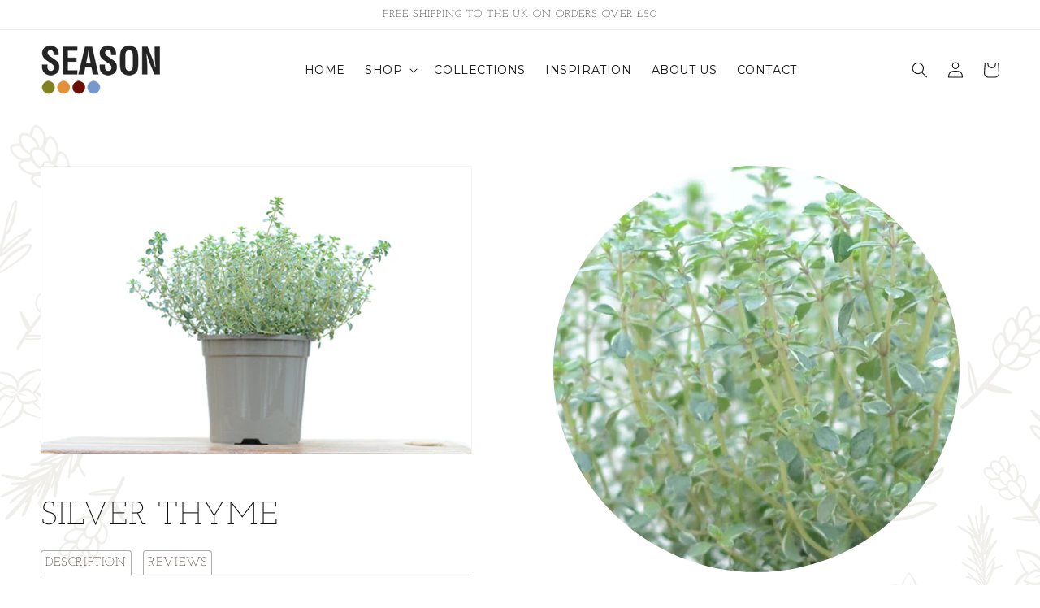

--- FILE ---
content_type: text/html; charset=utf-8
request_url: https://seasonherbs.co.uk/products/silver-thyme
body_size: 35122
content:
<!doctype html>
<html class="no-js" lang="en">
  <head>
    <meta charset="utf-8">
    <meta http-equiv="X-UA-Compatible" content="IE=edge">
    <meta name="viewport" content="width=device-width,initial-scale=1">
    <meta name="theme-color" content="">
    <meta name="google-site-verification" content="QfPz1acz-yaH_qAgTUU_AIzPjA1OV3PRy4YnktAi_ZU" />
    <link rel="canonical" href="https://seasonherbs.co.uk/products/silver-thyme">
    <link rel="preconnect" href="https://cdn.shopify.com" crossorigin><link rel="icon" type="image/png" href="//seasonherbs.co.uk/cdn/shop/files/icon-4_4f5557b9-53b3-4dc7-8fe0-32d7fe5b1610_32x32.png?v=1642525059"><link rel="preconnect" href="https://fonts.shopifycdn.com" crossorigin><title>
      Silver Thyme, High Quality Plant Buy Online | Season Herbs
</title>

    
      <meta name="description" content="Premium Silver Posie Thyme herb plants available to purchase online from Season Herbs. Delivery straight to your door, ready to be planted in your garden!">
    

    

<meta property="og:site_name" content="Season Herbs">
<meta property="og:url" content="https://seasonherbs.co.uk/products/silver-thyme">
<meta property="og:title" content="Silver Thyme, High Quality Plant Buy Online | Season Herbs">
<meta property="og:type" content="product">
<meta property="og:description" content="Premium Silver Posie Thyme herb plants available to purchase online from Season Herbs. Delivery straight to your door, ready to be planted in your garden!"><meta property="og:image" content="http://seasonherbs.co.uk/cdn/shop/products/thymesilver.jpg?v=1646129219">
  <meta property="og:image:secure_url" content="https://seasonherbs.co.uk/cdn/shop/products/thymesilver.jpg?v=1646129219">
  <meta property="og:image:width" content="600">
  <meta property="og:image:height" content="400"><meta property="og:price:amount" content="6.00">
  <meta property="og:price:currency" content="GBP"><meta name="twitter:card" content="summary_large_image">
<meta name="twitter:title" content="Silver Thyme, High Quality Plant Buy Online | Season Herbs">
<meta name="twitter:description" content="Premium Silver Posie Thyme herb plants available to purchase online from Season Herbs. Delivery straight to your door, ready to be planted in your garden!">

    <script src="//seasonherbs.co.uk/cdn/shop/t/2/assets/gsap.js?v=133238963607411907041642778487" defer="defer"></script>
    <script src="//seasonherbs.co.uk/cdn/shop/t/2/assets/ScrollTrigger.js?v=112663482488612674171642778486" defer="defer"></script>
    <script src="//seasonherbs.co.uk/cdn/shop/t/2/assets/global.js?v=76908647748923032471663838220" defer="defer"></script>

    <script>window.performance && window.performance.mark && window.performance.mark('shopify.content_for_header.start');</script><meta name="facebook-domain-verification" content="a3z6slvksmplyj4v7yddrkkwdx3stt">
<meta name="google-site-verification" content="QfPz1acz-yaH_qAgTUU_AIzPjA1OV3PRy4YnktAi_ZU">
<meta id="shopify-digital-wallet" name="shopify-digital-wallet" content="/62255694055/digital_wallets/dialog">
<meta name="shopify-checkout-api-token" content="9a3897b9a3d48e3137f0607dfd991600">
<link rel="alternate" type="application/json+oembed" href="https://seasonherbs.co.uk/products/silver-thyme.oembed">
<script async="async" src="/checkouts/internal/preloads.js?locale=en-GB"></script>
<link rel="preconnect" href="https://shop.app" crossorigin="anonymous">
<script async="async" src="https://shop.app/checkouts/internal/preloads.js?locale=en-GB&shop_id=62255694055" crossorigin="anonymous"></script>
<script id="apple-pay-shop-capabilities" type="application/json">{"shopId":62255694055,"countryCode":"GB","currencyCode":"GBP","merchantCapabilities":["supports3DS"],"merchantId":"gid:\/\/shopify\/Shop\/62255694055","merchantName":"Season Herbs","requiredBillingContactFields":["postalAddress","email"],"requiredShippingContactFields":["postalAddress","email"],"shippingType":"shipping","supportedNetworks":["visa","maestro","masterCard","amex","discover","elo"],"total":{"type":"pending","label":"Season Herbs","amount":"1.00"},"shopifyPaymentsEnabled":true,"supportsSubscriptions":true}</script>
<script id="shopify-features" type="application/json">{"accessToken":"9a3897b9a3d48e3137f0607dfd991600","betas":["rich-media-storefront-analytics"],"domain":"seasonherbs.co.uk","predictiveSearch":true,"shopId":62255694055,"locale":"en"}</script>
<script>var Shopify = Shopify || {};
Shopify.shop = "season-herbs.myshopify.com";
Shopify.locale = "en";
Shopify.currency = {"active":"GBP","rate":"1.0"};
Shopify.country = "GB";
Shopify.theme = {"name":"seasonherbs\/main","id":130125332711,"schema_name":"Dawn","schema_version":"2.4.0","theme_store_id":null,"role":"main"};
Shopify.theme.handle = "null";
Shopify.theme.style = {"id":null,"handle":null};
Shopify.cdnHost = "seasonherbs.co.uk/cdn";
Shopify.routes = Shopify.routes || {};
Shopify.routes.root = "/";</script>
<script type="module">!function(o){(o.Shopify=o.Shopify||{}).modules=!0}(window);</script>
<script>!function(o){function n(){var o=[];function n(){o.push(Array.prototype.slice.apply(arguments))}return n.q=o,n}var t=o.Shopify=o.Shopify||{};t.loadFeatures=n(),t.autoloadFeatures=n()}(window);</script>
<script>
  window.ShopifyPay = window.ShopifyPay || {};
  window.ShopifyPay.apiHost = "shop.app\/pay";
  window.ShopifyPay.redirectState = null;
</script>
<script id="shop-js-analytics" type="application/json">{"pageType":"product"}</script>
<script defer="defer" async type="module" src="//seasonherbs.co.uk/cdn/shopifycloud/shop-js/modules/v2/client.init-shop-cart-sync_BT-GjEfc.en.esm.js"></script>
<script defer="defer" async type="module" src="//seasonherbs.co.uk/cdn/shopifycloud/shop-js/modules/v2/chunk.common_D58fp_Oc.esm.js"></script>
<script defer="defer" async type="module" src="//seasonherbs.co.uk/cdn/shopifycloud/shop-js/modules/v2/chunk.modal_xMitdFEc.esm.js"></script>
<script type="module">
  await import("//seasonherbs.co.uk/cdn/shopifycloud/shop-js/modules/v2/client.init-shop-cart-sync_BT-GjEfc.en.esm.js");
await import("//seasonherbs.co.uk/cdn/shopifycloud/shop-js/modules/v2/chunk.common_D58fp_Oc.esm.js");
await import("//seasonherbs.co.uk/cdn/shopifycloud/shop-js/modules/v2/chunk.modal_xMitdFEc.esm.js");

  window.Shopify.SignInWithShop?.initShopCartSync?.({"fedCMEnabled":true,"windoidEnabled":true});

</script>
<script>
  window.Shopify = window.Shopify || {};
  if (!window.Shopify.featureAssets) window.Shopify.featureAssets = {};
  window.Shopify.featureAssets['shop-js'] = {"shop-cart-sync":["modules/v2/client.shop-cart-sync_DZOKe7Ll.en.esm.js","modules/v2/chunk.common_D58fp_Oc.esm.js","modules/v2/chunk.modal_xMitdFEc.esm.js"],"init-fed-cm":["modules/v2/client.init-fed-cm_B6oLuCjv.en.esm.js","modules/v2/chunk.common_D58fp_Oc.esm.js","modules/v2/chunk.modal_xMitdFEc.esm.js"],"shop-cash-offers":["modules/v2/client.shop-cash-offers_D2sdYoxE.en.esm.js","modules/v2/chunk.common_D58fp_Oc.esm.js","modules/v2/chunk.modal_xMitdFEc.esm.js"],"shop-login-button":["modules/v2/client.shop-login-button_QeVjl5Y3.en.esm.js","modules/v2/chunk.common_D58fp_Oc.esm.js","modules/v2/chunk.modal_xMitdFEc.esm.js"],"pay-button":["modules/v2/client.pay-button_DXTOsIq6.en.esm.js","modules/v2/chunk.common_D58fp_Oc.esm.js","modules/v2/chunk.modal_xMitdFEc.esm.js"],"shop-button":["modules/v2/client.shop-button_DQZHx9pm.en.esm.js","modules/v2/chunk.common_D58fp_Oc.esm.js","modules/v2/chunk.modal_xMitdFEc.esm.js"],"avatar":["modules/v2/client.avatar_BTnouDA3.en.esm.js"],"init-windoid":["modules/v2/client.init-windoid_CR1B-cfM.en.esm.js","modules/v2/chunk.common_D58fp_Oc.esm.js","modules/v2/chunk.modal_xMitdFEc.esm.js"],"init-shop-for-new-customer-accounts":["modules/v2/client.init-shop-for-new-customer-accounts_C_vY_xzh.en.esm.js","modules/v2/client.shop-login-button_QeVjl5Y3.en.esm.js","modules/v2/chunk.common_D58fp_Oc.esm.js","modules/v2/chunk.modal_xMitdFEc.esm.js"],"init-shop-email-lookup-coordinator":["modules/v2/client.init-shop-email-lookup-coordinator_BI7n9ZSv.en.esm.js","modules/v2/chunk.common_D58fp_Oc.esm.js","modules/v2/chunk.modal_xMitdFEc.esm.js"],"init-shop-cart-sync":["modules/v2/client.init-shop-cart-sync_BT-GjEfc.en.esm.js","modules/v2/chunk.common_D58fp_Oc.esm.js","modules/v2/chunk.modal_xMitdFEc.esm.js"],"shop-toast-manager":["modules/v2/client.shop-toast-manager_DiYdP3xc.en.esm.js","modules/v2/chunk.common_D58fp_Oc.esm.js","modules/v2/chunk.modal_xMitdFEc.esm.js"],"init-customer-accounts":["modules/v2/client.init-customer-accounts_D9ZNqS-Q.en.esm.js","modules/v2/client.shop-login-button_QeVjl5Y3.en.esm.js","modules/v2/chunk.common_D58fp_Oc.esm.js","modules/v2/chunk.modal_xMitdFEc.esm.js"],"init-customer-accounts-sign-up":["modules/v2/client.init-customer-accounts-sign-up_iGw4briv.en.esm.js","modules/v2/client.shop-login-button_QeVjl5Y3.en.esm.js","modules/v2/chunk.common_D58fp_Oc.esm.js","modules/v2/chunk.modal_xMitdFEc.esm.js"],"shop-follow-button":["modules/v2/client.shop-follow-button_CqMgW2wH.en.esm.js","modules/v2/chunk.common_D58fp_Oc.esm.js","modules/v2/chunk.modal_xMitdFEc.esm.js"],"checkout-modal":["modules/v2/client.checkout-modal_xHeaAweL.en.esm.js","modules/v2/chunk.common_D58fp_Oc.esm.js","modules/v2/chunk.modal_xMitdFEc.esm.js"],"shop-login":["modules/v2/client.shop-login_D91U-Q7h.en.esm.js","modules/v2/chunk.common_D58fp_Oc.esm.js","modules/v2/chunk.modal_xMitdFEc.esm.js"],"lead-capture":["modules/v2/client.lead-capture_BJmE1dJe.en.esm.js","modules/v2/chunk.common_D58fp_Oc.esm.js","modules/v2/chunk.modal_xMitdFEc.esm.js"],"payment-terms":["modules/v2/client.payment-terms_Ci9AEqFq.en.esm.js","modules/v2/chunk.common_D58fp_Oc.esm.js","modules/v2/chunk.modal_xMitdFEc.esm.js"]};
</script>
<script id="__st">var __st={"a":62255694055,"offset":0,"reqid":"98032b54-b737-427c-99d9-4d95eef77a95-1769254161","pageurl":"seasonherbs.co.uk\/products\/silver-thyme","u":"7e23b738f10b","p":"product","rtyp":"product","rid":7507799802087};</script>
<script>window.ShopifyPaypalV4VisibilityTracking = true;</script>
<script id="captcha-bootstrap">!function(){'use strict';const t='contact',e='account',n='new_comment',o=[[t,t],['blogs',n],['comments',n],[t,'customer']],c=[[e,'customer_login'],[e,'guest_login'],[e,'recover_customer_password'],[e,'create_customer']],r=t=>t.map((([t,e])=>`form[action*='/${t}']:not([data-nocaptcha='true']) input[name='form_type'][value='${e}']`)).join(','),a=t=>()=>t?[...document.querySelectorAll(t)].map((t=>t.form)):[];function s(){const t=[...o],e=r(t);return a(e)}const i='password',u='form_key',d=['recaptcha-v3-token','g-recaptcha-response','h-captcha-response',i],f=()=>{try{return window.sessionStorage}catch{return}},m='__shopify_v',_=t=>t.elements[u];function p(t,e,n=!1){try{const o=window.sessionStorage,c=JSON.parse(o.getItem(e)),{data:r}=function(t){const{data:e,action:n}=t;return t[m]||n?{data:e,action:n}:{data:t,action:n}}(c);for(const[e,n]of Object.entries(r))t.elements[e]&&(t.elements[e].value=n);n&&o.removeItem(e)}catch(o){console.error('form repopulation failed',{error:o})}}const l='form_type',E='cptcha';function T(t){t.dataset[E]=!0}const w=window,h=w.document,L='Shopify',v='ce_forms',y='captcha';let A=!1;((t,e)=>{const n=(g='f06e6c50-85a8-45c8-87d0-21a2b65856fe',I='https://cdn.shopify.com/shopifycloud/storefront-forms-hcaptcha/ce_storefront_forms_captcha_hcaptcha.v1.5.2.iife.js',D={infoText:'Protected by hCaptcha',privacyText:'Privacy',termsText:'Terms'},(t,e,n)=>{const o=w[L][v],c=o.bindForm;if(c)return c(t,g,e,D).then(n);var r;o.q.push([[t,g,e,D],n]),r=I,A||(h.body.append(Object.assign(h.createElement('script'),{id:'captcha-provider',async:!0,src:r})),A=!0)});var g,I,D;w[L]=w[L]||{},w[L][v]=w[L][v]||{},w[L][v].q=[],w[L][y]=w[L][y]||{},w[L][y].protect=function(t,e){n(t,void 0,e),T(t)},Object.freeze(w[L][y]),function(t,e,n,w,h,L){const[v,y,A,g]=function(t,e,n){const i=e?o:[],u=t?c:[],d=[...i,...u],f=r(d),m=r(i),_=r(d.filter((([t,e])=>n.includes(e))));return[a(f),a(m),a(_),s()]}(w,h,L),I=t=>{const e=t.target;return e instanceof HTMLFormElement?e:e&&e.form},D=t=>v().includes(t);t.addEventListener('submit',(t=>{const e=I(t);if(!e)return;const n=D(e)&&!e.dataset.hcaptchaBound&&!e.dataset.recaptchaBound,o=_(e),c=g().includes(e)&&(!o||!o.value);(n||c)&&t.preventDefault(),c&&!n&&(function(t){try{if(!f())return;!function(t){const e=f();if(!e)return;const n=_(t);if(!n)return;const o=n.value;o&&e.removeItem(o)}(t);const e=Array.from(Array(32),(()=>Math.random().toString(36)[2])).join('');!function(t,e){_(t)||t.append(Object.assign(document.createElement('input'),{type:'hidden',name:u})),t.elements[u].value=e}(t,e),function(t,e){const n=f();if(!n)return;const o=[...t.querySelectorAll(`input[type='${i}']`)].map((({name:t})=>t)),c=[...d,...o],r={};for(const[a,s]of new FormData(t).entries())c.includes(a)||(r[a]=s);n.setItem(e,JSON.stringify({[m]:1,action:t.action,data:r}))}(t,e)}catch(e){console.error('failed to persist form',e)}}(e),e.submit())}));const S=(t,e)=>{t&&!t.dataset[E]&&(n(t,e.some((e=>e===t))),T(t))};for(const o of['focusin','change'])t.addEventListener(o,(t=>{const e=I(t);D(e)&&S(e,y())}));const B=e.get('form_key'),M=e.get(l),P=B&&M;t.addEventListener('DOMContentLoaded',(()=>{const t=y();if(P)for(const e of t)e.elements[l].value===M&&p(e,B);[...new Set([...A(),...v().filter((t=>'true'===t.dataset.shopifyCaptcha))])].forEach((e=>S(e,t)))}))}(h,new URLSearchParams(w.location.search),n,t,e,['guest_login'])})(!0,!0)}();</script>
<script integrity="sha256-4kQ18oKyAcykRKYeNunJcIwy7WH5gtpwJnB7kiuLZ1E=" data-source-attribution="shopify.loadfeatures" defer="defer" src="//seasonherbs.co.uk/cdn/shopifycloud/storefront/assets/storefront/load_feature-a0a9edcb.js" crossorigin="anonymous"></script>
<script crossorigin="anonymous" defer="defer" src="//seasonherbs.co.uk/cdn/shopifycloud/storefront/assets/shopify_pay/storefront-65b4c6d7.js?v=20250812"></script>
<script data-source-attribution="shopify.dynamic_checkout.dynamic.init">var Shopify=Shopify||{};Shopify.PaymentButton=Shopify.PaymentButton||{isStorefrontPortableWallets:!0,init:function(){window.Shopify.PaymentButton.init=function(){};var t=document.createElement("script");t.src="https://seasonherbs.co.uk/cdn/shopifycloud/portable-wallets/latest/portable-wallets.en.js",t.type="module",document.head.appendChild(t)}};
</script>
<script data-source-attribution="shopify.dynamic_checkout.buyer_consent">
  function portableWalletsHideBuyerConsent(e){var t=document.getElementById("shopify-buyer-consent"),n=document.getElementById("shopify-subscription-policy-button");t&&n&&(t.classList.add("hidden"),t.setAttribute("aria-hidden","true"),n.removeEventListener("click",e))}function portableWalletsShowBuyerConsent(e){var t=document.getElementById("shopify-buyer-consent"),n=document.getElementById("shopify-subscription-policy-button");t&&n&&(t.classList.remove("hidden"),t.removeAttribute("aria-hidden"),n.addEventListener("click",e))}window.Shopify?.PaymentButton&&(window.Shopify.PaymentButton.hideBuyerConsent=portableWalletsHideBuyerConsent,window.Shopify.PaymentButton.showBuyerConsent=portableWalletsShowBuyerConsent);
</script>
<script data-source-attribution="shopify.dynamic_checkout.cart.bootstrap">document.addEventListener("DOMContentLoaded",(function(){function t(){return document.querySelector("shopify-accelerated-checkout-cart, shopify-accelerated-checkout")}if(t())Shopify.PaymentButton.init();else{new MutationObserver((function(e,n){t()&&(Shopify.PaymentButton.init(),n.disconnect())})).observe(document.body,{childList:!0,subtree:!0})}}));
</script>
<script id='scb4127' type='text/javascript' async='' src='https://seasonherbs.co.uk/cdn/shopifycloud/privacy-banner/storefront-banner.js'></script><link id="shopify-accelerated-checkout-styles" rel="stylesheet" media="screen" href="https://seasonherbs.co.uk/cdn/shopifycloud/portable-wallets/latest/accelerated-checkout-backwards-compat.css" crossorigin="anonymous">
<style id="shopify-accelerated-checkout-cart">
        #shopify-buyer-consent {
  margin-top: 1em;
  display: inline-block;
  width: 100%;
}

#shopify-buyer-consent.hidden {
  display: none;
}

#shopify-subscription-policy-button {
  background: none;
  border: none;
  padding: 0;
  text-decoration: underline;
  font-size: inherit;
  cursor: pointer;
}

#shopify-subscription-policy-button::before {
  box-shadow: none;
}

      </style>
<script id="sections-script" data-sections="main-product,product-recommendations,header,footer" defer="defer" src="//seasonherbs.co.uk/cdn/shop/t/2/compiled_assets/scripts.js?v=7857"></script>
<script>window.performance && window.performance.mark && window.performance.mark('shopify.content_for_header.end');</script>


    <style data-shopify>
      @font-face {
  font-family: Montserrat;
  font-weight: 400;
  font-style: normal;
  font-display: swap;
  src: url("//seasonherbs.co.uk/cdn/fonts/montserrat/montserrat_n4.81949fa0ac9fd2021e16436151e8eaa539321637.woff2") format("woff2"),
       url("//seasonherbs.co.uk/cdn/fonts/montserrat/montserrat_n4.a6c632ca7b62da89c3594789ba828388aac693fe.woff") format("woff");
}

      @font-face {
  font-family: Montserrat;
  font-weight: 700;
  font-style: normal;
  font-display: swap;
  src: url("//seasonherbs.co.uk/cdn/fonts/montserrat/montserrat_n7.3c434e22befd5c18a6b4afadb1e3d77c128c7939.woff2") format("woff2"),
       url("//seasonherbs.co.uk/cdn/fonts/montserrat/montserrat_n7.5d9fa6e2cae713c8fb539a9876489d86207fe957.woff") format("woff");
}

      @font-face {
  font-family: Montserrat;
  font-weight: 400;
  font-style: italic;
  font-display: swap;
  src: url("//seasonherbs.co.uk/cdn/fonts/montserrat/montserrat_i4.5a4ea298b4789e064f62a29aafc18d41f09ae59b.woff2") format("woff2"),
       url("//seasonherbs.co.uk/cdn/fonts/montserrat/montserrat_i4.072b5869c5e0ed5b9d2021e4c2af132e16681ad2.woff") format("woff");
}

      @font-face {
  font-family: Montserrat;
  font-weight: 700;
  font-style: italic;
  font-display: swap;
  src: url("//seasonherbs.co.uk/cdn/fonts/montserrat/montserrat_i7.a0d4a463df4f146567d871890ffb3c80408e7732.woff2") format("woff2"),
       url("//seasonherbs.co.uk/cdn/fonts/montserrat/montserrat_i7.f6ec9f2a0681acc6f8152c40921d2a4d2e1a2c78.woff") format("woff");
}

      @font-face {
  font-family: "Josefin Slab";
  font-weight: 300;
  font-style: normal;
  font-display: swap;
  src: url("//seasonherbs.co.uk/cdn/fonts/josefin_slab/josefinslab_n3.6f582c7e0a55d66c1e02b9a9fce3330b5ab83a1c.woff2") format("woff2"),
       url("//seasonherbs.co.uk/cdn/fonts/josefin_slab/josefinslab_n3.eefe4516d7bc016f6a59ec4887c4827170c1b854.woff") format("woff");
}


      :root {
        --font-body-family: Montserrat, sans-serif;
        --font-body-style: normal;
        --font-body-weight: 300;

        --font-heading-family: "Josefin Slab", serif;
        --font-heading-style: normal;
        --font-heading-weight: 300;

        --font-body-scale: 1.0;
        --font-heading-scale: 1.0;

        --color-base-text: 18, 18, 18;
        --color-base-background-1: 255, 255, 255;
        --color-base-background-2: 243, 243, 243;
        --color-base-solid-button-labels: 255, 255, 255;
        --color-base-outline-button-labels: 18, 18, 18;
        --color-base-accent-1: 116, 151, 211;
        --color-base-accent-2: 8, 42, 57;
        --payment-terms-background-color: #FFFFFF;
        --color-green : #818500;
        --color-orange : #F18E1D;
        --color-red : #790601;
        --color-blue : #7497D3;
        --color-darkblue : #082A39;

        --gradient-base-background-1: #FFFFFF;
        --gradient-base-background-2: #F3F3F3;
        --gradient-base-accent-1: #7497d3;
        --gradient-base-accent-2: #082a39;

        --page-width: 160rem;
        --page-width-margin: 2rem;
      }

      *,
      *::before,
      *::after {
        box-sizing: inherit;
      }

      html {
        box-sizing: border-box;
        font-size: calc(var(--font-body-scale) * 62.5%);
        height: 100%;
      }

      body {
        display: grid;
        grid-template-rows: auto auto 1fr auto;
        grid-template-columns: 100%;
        min-height: 100%;
        margin: 0;
        font-size: 1.5rem;
        letter-spacing: 0.06rem;
        line-height: calc(1 + 0.8 / var(--font-body-scale));
        font-family: var(--font-body-family);
        font-style: var(--font-body-style);
        font-weight: var(--font-body-weight);
      }

      @media screen and (min-width: 750px) {
        body {
          font-size: 1.6rem;
        }
      }
    </style>

    <link href="//seasonherbs.co.uk/cdn/shop/t/2/assets/base.css?v=125175453272933293241645715352" rel="stylesheet" type="text/css" media="all" />
<link rel="preload" as="font" href="//seasonherbs.co.uk/cdn/fonts/montserrat/montserrat_n4.81949fa0ac9fd2021e16436151e8eaa539321637.woff2" type="font/woff2" crossorigin><link rel="preload" as="font" href="//seasonherbs.co.uk/cdn/fonts/josefin_slab/josefinslab_n3.6f582c7e0a55d66c1e02b9a9fce3330b5ab83a1c.woff2" type="font/woff2" crossorigin><link rel="stylesheet" href="//seasonherbs.co.uk/cdn/shop/t/2/assets/component-predictive-search.css?v=10425135875555615991641816902" media="print" onload="this.media='all'"><script>document.documentElement.className = document.documentElement.className.replace('no-js', 'js');</script>

  
  

    <!-- Hotjar Tracking Code for https://seasonherbs.co.uk/ -->
<script>
    (function(h,o,t,j,a,r){
        h.hj=h.hj||function(){(h.hj.q=h.hj.q||[]).push(arguments)};
        h._hjSettings={hjid:2862660,hjsv:6};
        a=o.getElementsByTagName('head')[0];
        r=o.createElement('script');r.async=1;
        r.src=t+h._hjSettings.hjid+j+h._hjSettings.hjsv;
        a.appendChild(r);
    })(window,document,'https://static.hotjar.com/c/hotjar-','.js?sv=');
</script>
    <script  src="https://cdnjs.cloudflare.com/ajax/libs/jquery/3.2.1/jquery.min.js"></script>

  <!-- Belkapp verify --><meta name="google-site-verification" content="xrV5ER7W4iZVnarTKMlyRSFEC607PtwgZZI_Nf43SP8" />
<!-- BEGIN app block: shopify://apps/klaviyo-email-marketing-sms/blocks/klaviyo-onsite-embed/2632fe16-c075-4321-a88b-50b567f42507 -->












  <script async src="https://static.klaviyo.com/onsite/js/SFknVD/klaviyo.js?company_id=SFknVD"></script>
  <script>!function(){if(!window.klaviyo){window._klOnsite=window._klOnsite||[];try{window.klaviyo=new Proxy({},{get:function(n,i){return"push"===i?function(){var n;(n=window._klOnsite).push.apply(n,arguments)}:function(){for(var n=arguments.length,o=new Array(n),w=0;w<n;w++)o[w]=arguments[w];var t="function"==typeof o[o.length-1]?o.pop():void 0,e=new Promise((function(n){window._klOnsite.push([i].concat(o,[function(i){t&&t(i),n(i)}]))}));return e}}})}catch(n){window.klaviyo=window.klaviyo||[],window.klaviyo.push=function(){var n;(n=window._klOnsite).push.apply(n,arguments)}}}}();</script>

  
    <script id="viewed_product">
      if (item == null) {
        var _learnq = _learnq || [];

        var MetafieldReviews = null
        var MetafieldYotpoRating = null
        var MetafieldYotpoCount = null
        var MetafieldLooxRating = null
        var MetafieldLooxCount = null
        var okendoProduct = null
        var okendoProductReviewCount = null
        var okendoProductReviewAverageValue = null
        try {
          // The following fields are used for Customer Hub recently viewed in order to add reviews.
          // This information is not part of __kla_viewed. Instead, it is part of __kla_viewed_reviewed_items
          MetafieldReviews = {};
          MetafieldYotpoRating = null
          MetafieldYotpoCount = null
          MetafieldLooxRating = null
          MetafieldLooxCount = null

          okendoProduct = null
          // If the okendo metafield is not legacy, it will error, which then requires the new json formatted data
          if (okendoProduct && 'error' in okendoProduct) {
            okendoProduct = null
          }
          okendoProductReviewCount = okendoProduct ? okendoProduct.reviewCount : null
          okendoProductReviewAverageValue = okendoProduct ? okendoProduct.reviewAverageValue : null
        } catch (error) {
          console.error('Error in Klaviyo onsite reviews tracking:', error);
        }

        var item = {
          Name: "Silver Thyme",
          ProductID: 7507799802087,
          Categories: [],
          ImageURL: "https://seasonherbs.co.uk/cdn/shop/products/thymesilver_grande.jpg?v=1646129219",
          URL: "https://seasonherbs.co.uk/products/silver-thyme",
          Brand: "Season Ecommerce",
          Price: "£6.00",
          Value: "6.00",
          CompareAtPrice: "£0.00"
        };
        _learnq.push(['track', 'Viewed Product', item]);
        _learnq.push(['trackViewedItem', {
          Title: item.Name,
          ItemId: item.ProductID,
          Categories: item.Categories,
          ImageUrl: item.ImageURL,
          Url: item.URL,
          Metadata: {
            Brand: item.Brand,
            Price: item.Price,
            Value: item.Value,
            CompareAtPrice: item.CompareAtPrice
          },
          metafields:{
            reviews: MetafieldReviews,
            yotpo:{
              rating: MetafieldYotpoRating,
              count: MetafieldYotpoCount,
            },
            loox:{
              rating: MetafieldLooxRating,
              count: MetafieldLooxCount,
            },
            okendo: {
              rating: okendoProductReviewAverageValue,
              count: okendoProductReviewCount,
            }
          }
        }]);
      }
    </script>
  




  <script>
    window.klaviyoReviewsProductDesignMode = false
  </script>







<!-- END app block --><link href="https://monorail-edge.shopifysvc.com" rel="dns-prefetch">
<script>(function(){if ("sendBeacon" in navigator && "performance" in window) {try {var session_token_from_headers = performance.getEntriesByType('navigation')[0].serverTiming.find(x => x.name == '_s').description;} catch {var session_token_from_headers = undefined;}var session_cookie_matches = document.cookie.match(/_shopify_s=([^;]*)/);var session_token_from_cookie = session_cookie_matches && session_cookie_matches.length === 2 ? session_cookie_matches[1] : "";var session_token = session_token_from_headers || session_token_from_cookie || "";function handle_abandonment_event(e) {var entries = performance.getEntries().filter(function(entry) {return /monorail-edge.shopifysvc.com/.test(entry.name);});if (!window.abandonment_tracked && entries.length === 0) {window.abandonment_tracked = true;var currentMs = Date.now();var navigation_start = performance.timing.navigationStart;var payload = {shop_id: 62255694055,url: window.location.href,navigation_start,duration: currentMs - navigation_start,session_token,page_type: "product"};window.navigator.sendBeacon("https://monorail-edge.shopifysvc.com/v1/produce", JSON.stringify({schema_id: "online_store_buyer_site_abandonment/1.1",payload: payload,metadata: {event_created_at_ms: currentMs,event_sent_at_ms: currentMs}}));}}window.addEventListener('pagehide', handle_abandonment_event);}}());</script>
<script id="web-pixels-manager-setup">(function e(e,d,r,n,o){if(void 0===o&&(o={}),!Boolean(null===(a=null===(i=window.Shopify)||void 0===i?void 0:i.analytics)||void 0===a?void 0:a.replayQueue)){var i,a;window.Shopify=window.Shopify||{};var t=window.Shopify;t.analytics=t.analytics||{};var s=t.analytics;s.replayQueue=[],s.publish=function(e,d,r){return s.replayQueue.push([e,d,r]),!0};try{self.performance.mark("wpm:start")}catch(e){}var l=function(){var e={modern:/Edge?\/(1{2}[4-9]|1[2-9]\d|[2-9]\d{2}|\d{4,})\.\d+(\.\d+|)|Firefox\/(1{2}[4-9]|1[2-9]\d|[2-9]\d{2}|\d{4,})\.\d+(\.\d+|)|Chrom(ium|e)\/(9{2}|\d{3,})\.\d+(\.\d+|)|(Maci|X1{2}).+ Version\/(15\.\d+|(1[6-9]|[2-9]\d|\d{3,})\.\d+)([,.]\d+|)( \(\w+\)|)( Mobile\/\w+|) Safari\/|Chrome.+OPR\/(9{2}|\d{3,})\.\d+\.\d+|(CPU[ +]OS|iPhone[ +]OS|CPU[ +]iPhone|CPU IPhone OS|CPU iPad OS)[ +]+(15[._]\d+|(1[6-9]|[2-9]\d|\d{3,})[._]\d+)([._]\d+|)|Android:?[ /-](13[3-9]|1[4-9]\d|[2-9]\d{2}|\d{4,})(\.\d+|)(\.\d+|)|Android.+Firefox\/(13[5-9]|1[4-9]\d|[2-9]\d{2}|\d{4,})\.\d+(\.\d+|)|Android.+Chrom(ium|e)\/(13[3-9]|1[4-9]\d|[2-9]\d{2}|\d{4,})\.\d+(\.\d+|)|SamsungBrowser\/([2-9]\d|\d{3,})\.\d+/,legacy:/Edge?\/(1[6-9]|[2-9]\d|\d{3,})\.\d+(\.\d+|)|Firefox\/(5[4-9]|[6-9]\d|\d{3,})\.\d+(\.\d+|)|Chrom(ium|e)\/(5[1-9]|[6-9]\d|\d{3,})\.\d+(\.\d+|)([\d.]+$|.*Safari\/(?![\d.]+ Edge\/[\d.]+$))|(Maci|X1{2}).+ Version\/(10\.\d+|(1[1-9]|[2-9]\d|\d{3,})\.\d+)([,.]\d+|)( \(\w+\)|)( Mobile\/\w+|) Safari\/|Chrome.+OPR\/(3[89]|[4-9]\d|\d{3,})\.\d+\.\d+|(CPU[ +]OS|iPhone[ +]OS|CPU[ +]iPhone|CPU IPhone OS|CPU iPad OS)[ +]+(10[._]\d+|(1[1-9]|[2-9]\d|\d{3,})[._]\d+)([._]\d+|)|Android:?[ /-](13[3-9]|1[4-9]\d|[2-9]\d{2}|\d{4,})(\.\d+|)(\.\d+|)|Mobile Safari.+OPR\/([89]\d|\d{3,})\.\d+\.\d+|Android.+Firefox\/(13[5-9]|1[4-9]\d|[2-9]\d{2}|\d{4,})\.\d+(\.\d+|)|Android.+Chrom(ium|e)\/(13[3-9]|1[4-9]\d|[2-9]\d{2}|\d{4,})\.\d+(\.\d+|)|Android.+(UC? ?Browser|UCWEB|U3)[ /]?(15\.([5-9]|\d{2,})|(1[6-9]|[2-9]\d|\d{3,})\.\d+)\.\d+|SamsungBrowser\/(5\.\d+|([6-9]|\d{2,})\.\d+)|Android.+MQ{2}Browser\/(14(\.(9|\d{2,})|)|(1[5-9]|[2-9]\d|\d{3,})(\.\d+|))(\.\d+|)|K[Aa][Ii]OS\/(3\.\d+|([4-9]|\d{2,})\.\d+)(\.\d+|)/},d=e.modern,r=e.legacy,n=navigator.userAgent;return n.match(d)?"modern":n.match(r)?"legacy":"unknown"}(),u="modern"===l?"modern":"legacy",c=(null!=n?n:{modern:"",legacy:""})[u],f=function(e){return[e.baseUrl,"/wpm","/b",e.hashVersion,"modern"===e.buildTarget?"m":"l",".js"].join("")}({baseUrl:d,hashVersion:r,buildTarget:u}),m=function(e){var d=e.version,r=e.bundleTarget,n=e.surface,o=e.pageUrl,i=e.monorailEndpoint;return{emit:function(e){var a=e.status,t=e.errorMsg,s=(new Date).getTime(),l=JSON.stringify({metadata:{event_sent_at_ms:s},events:[{schema_id:"web_pixels_manager_load/3.1",payload:{version:d,bundle_target:r,page_url:o,status:a,surface:n,error_msg:t},metadata:{event_created_at_ms:s}}]});if(!i)return console&&console.warn&&console.warn("[Web Pixels Manager] No Monorail endpoint provided, skipping logging."),!1;try{return self.navigator.sendBeacon.bind(self.navigator)(i,l)}catch(e){}var u=new XMLHttpRequest;try{return u.open("POST",i,!0),u.setRequestHeader("Content-Type","text/plain"),u.send(l),!0}catch(e){return console&&console.warn&&console.warn("[Web Pixels Manager] Got an unhandled error while logging to Monorail."),!1}}}}({version:r,bundleTarget:l,surface:e.surface,pageUrl:self.location.href,monorailEndpoint:e.monorailEndpoint});try{o.browserTarget=l,function(e){var d=e.src,r=e.async,n=void 0===r||r,o=e.onload,i=e.onerror,a=e.sri,t=e.scriptDataAttributes,s=void 0===t?{}:t,l=document.createElement("script"),u=document.querySelector("head"),c=document.querySelector("body");if(l.async=n,l.src=d,a&&(l.integrity=a,l.crossOrigin="anonymous"),s)for(var f in s)if(Object.prototype.hasOwnProperty.call(s,f))try{l.dataset[f]=s[f]}catch(e){}if(o&&l.addEventListener("load",o),i&&l.addEventListener("error",i),u)u.appendChild(l);else{if(!c)throw new Error("Did not find a head or body element to append the script");c.appendChild(l)}}({src:f,async:!0,onload:function(){if(!function(){var e,d;return Boolean(null===(d=null===(e=window.Shopify)||void 0===e?void 0:e.analytics)||void 0===d?void 0:d.initialized)}()){var d=window.webPixelsManager.init(e)||void 0;if(d){var r=window.Shopify.analytics;r.replayQueue.forEach((function(e){var r=e[0],n=e[1],o=e[2];d.publishCustomEvent(r,n,o)})),r.replayQueue=[],r.publish=d.publishCustomEvent,r.visitor=d.visitor,r.initialized=!0}}},onerror:function(){return m.emit({status:"failed",errorMsg:"".concat(f," has failed to load")})},sri:function(e){var d=/^sha384-[A-Za-z0-9+/=]+$/;return"string"==typeof e&&d.test(e)}(c)?c:"",scriptDataAttributes:o}),m.emit({status:"loading"})}catch(e){m.emit({status:"failed",errorMsg:(null==e?void 0:e.message)||"Unknown error"})}}})({shopId: 62255694055,storefrontBaseUrl: "https://seasonherbs.co.uk",extensionsBaseUrl: "https://extensions.shopifycdn.com/cdn/shopifycloud/web-pixels-manager",monorailEndpoint: "https://monorail-edge.shopifysvc.com/unstable/produce_batch",surface: "storefront-renderer",enabledBetaFlags: ["2dca8a86"],webPixelsConfigList: [{"id":"413696231","configuration":"{\"config\":\"{\\\"pixel_id\\\":\\\"G-YNRC55LTC9\\\",\\\"target_country\\\":\\\"GB\\\",\\\"gtag_events\\\":[{\\\"type\\\":\\\"purchase\\\",\\\"action_label\\\":\\\"G-YNRC55LTC9\\\"},{\\\"type\\\":\\\"page_view\\\",\\\"action_label\\\":\\\"G-YNRC55LTC9\\\"},{\\\"type\\\":\\\"view_item\\\",\\\"action_label\\\":\\\"G-YNRC55LTC9\\\"},{\\\"type\\\":\\\"search\\\",\\\"action_label\\\":\\\"G-YNRC55LTC9\\\"},{\\\"type\\\":\\\"add_to_cart\\\",\\\"action_label\\\":\\\"G-YNRC55LTC9\\\"},{\\\"type\\\":\\\"begin_checkout\\\",\\\"action_label\\\":\\\"G-YNRC55LTC9\\\"},{\\\"type\\\":\\\"add_payment_info\\\",\\\"action_label\\\":\\\"G-YNRC55LTC9\\\"}],\\\"enable_monitoring_mode\\\":false}\"}","eventPayloadVersion":"v1","runtimeContext":"OPEN","scriptVersion":"b2a88bafab3e21179ed38636efcd8a93","type":"APP","apiClientId":1780363,"privacyPurposes":[],"dataSharingAdjustments":{"protectedCustomerApprovalScopes":["read_customer_address","read_customer_email","read_customer_name","read_customer_personal_data","read_customer_phone"]}},{"id":"202211559","configuration":"{\"pixel_id\":\"471029681167228\",\"pixel_type\":\"facebook_pixel\",\"metaapp_system_user_token\":\"-\"}","eventPayloadVersion":"v1","runtimeContext":"OPEN","scriptVersion":"ca16bc87fe92b6042fbaa3acc2fbdaa6","type":"APP","apiClientId":2329312,"privacyPurposes":["ANALYTICS","MARKETING","SALE_OF_DATA"],"dataSharingAdjustments":{"protectedCustomerApprovalScopes":["read_customer_address","read_customer_email","read_customer_name","read_customer_personal_data","read_customer_phone"]}},{"id":"73826535","configuration":"{\"tagID\":\"2614011476944\"}","eventPayloadVersion":"v1","runtimeContext":"STRICT","scriptVersion":"18031546ee651571ed29edbe71a3550b","type":"APP","apiClientId":3009811,"privacyPurposes":["ANALYTICS","MARKETING","SALE_OF_DATA"],"dataSharingAdjustments":{"protectedCustomerApprovalScopes":["read_customer_address","read_customer_email","read_customer_name","read_customer_personal_data","read_customer_phone"]}},{"id":"shopify-app-pixel","configuration":"{}","eventPayloadVersion":"v1","runtimeContext":"STRICT","scriptVersion":"0450","apiClientId":"shopify-pixel","type":"APP","privacyPurposes":["ANALYTICS","MARKETING"]},{"id":"shopify-custom-pixel","eventPayloadVersion":"v1","runtimeContext":"LAX","scriptVersion":"0450","apiClientId":"shopify-pixel","type":"CUSTOM","privacyPurposes":["ANALYTICS","MARKETING"]}],isMerchantRequest: false,initData: {"shop":{"name":"Season Herbs","paymentSettings":{"currencyCode":"GBP"},"myshopifyDomain":"season-herbs.myshopify.com","countryCode":"GB","storefrontUrl":"https:\/\/seasonherbs.co.uk"},"customer":null,"cart":null,"checkout":null,"productVariants":[{"price":{"amount":6.0,"currencyCode":"GBP"},"product":{"title":"Silver Thyme","vendor":"Season Ecommerce","id":"7507799802087","untranslatedTitle":"Silver Thyme","url":"\/products\/silver-thyme","type":"commercial"},"id":"42303702991079","image":{"src":"\/\/seasonherbs.co.uk\/cdn\/shop\/products\/thymesilver.jpg?v=1646129219"},"sku":"SU\/SEASTHYM0010","title":"1L","untranslatedTitle":"1L"}],"purchasingCompany":null},},"https://seasonherbs.co.uk/cdn","fcfee988w5aeb613cpc8e4bc33m6693e112",{"modern":"","legacy":""},{"shopId":"62255694055","storefrontBaseUrl":"https:\/\/seasonherbs.co.uk","extensionBaseUrl":"https:\/\/extensions.shopifycdn.com\/cdn\/shopifycloud\/web-pixels-manager","surface":"storefront-renderer","enabledBetaFlags":"[\"2dca8a86\"]","isMerchantRequest":"false","hashVersion":"fcfee988w5aeb613cpc8e4bc33m6693e112","publish":"custom","events":"[[\"page_viewed\",{}],[\"product_viewed\",{\"productVariant\":{\"price\":{\"amount\":6.0,\"currencyCode\":\"GBP\"},\"product\":{\"title\":\"Silver Thyme\",\"vendor\":\"Season Ecommerce\",\"id\":\"7507799802087\",\"untranslatedTitle\":\"Silver Thyme\",\"url\":\"\/products\/silver-thyme\",\"type\":\"commercial\"},\"id\":\"42303702991079\",\"image\":{\"src\":\"\/\/seasonherbs.co.uk\/cdn\/shop\/products\/thymesilver.jpg?v=1646129219\"},\"sku\":\"SU\/SEASTHYM0010\",\"title\":\"1L\",\"untranslatedTitle\":\"1L\"}}]]"});</script><script>
  window.ShopifyAnalytics = window.ShopifyAnalytics || {};
  window.ShopifyAnalytics.meta = window.ShopifyAnalytics.meta || {};
  window.ShopifyAnalytics.meta.currency = 'GBP';
  var meta = {"product":{"id":7507799802087,"gid":"gid:\/\/shopify\/Product\/7507799802087","vendor":"Season Ecommerce","type":"commercial","handle":"silver-thyme","variants":[{"id":42303702991079,"price":600,"name":"Silver Thyme - 1L","public_title":"1L","sku":"SU\/SEASTHYM0010"}],"remote":false},"page":{"pageType":"product","resourceType":"product","resourceId":7507799802087,"requestId":"98032b54-b737-427c-99d9-4d95eef77a95-1769254161"}};
  for (var attr in meta) {
    window.ShopifyAnalytics.meta[attr] = meta[attr];
  }
</script>
<script class="analytics">
  (function () {
    var customDocumentWrite = function(content) {
      var jquery = null;

      if (window.jQuery) {
        jquery = window.jQuery;
      } else if (window.Checkout && window.Checkout.$) {
        jquery = window.Checkout.$;
      }

      if (jquery) {
        jquery('body').append(content);
      }
    };

    var hasLoggedConversion = function(token) {
      if (token) {
        return document.cookie.indexOf('loggedConversion=' + token) !== -1;
      }
      return false;
    }

    var setCookieIfConversion = function(token) {
      if (token) {
        var twoMonthsFromNow = new Date(Date.now());
        twoMonthsFromNow.setMonth(twoMonthsFromNow.getMonth() + 2);

        document.cookie = 'loggedConversion=' + token + '; expires=' + twoMonthsFromNow;
      }
    }

    var trekkie = window.ShopifyAnalytics.lib = window.trekkie = window.trekkie || [];
    if (trekkie.integrations) {
      return;
    }
    trekkie.methods = [
      'identify',
      'page',
      'ready',
      'track',
      'trackForm',
      'trackLink'
    ];
    trekkie.factory = function(method) {
      return function() {
        var args = Array.prototype.slice.call(arguments);
        args.unshift(method);
        trekkie.push(args);
        return trekkie;
      };
    };
    for (var i = 0; i < trekkie.methods.length; i++) {
      var key = trekkie.methods[i];
      trekkie[key] = trekkie.factory(key);
    }
    trekkie.load = function(config) {
      trekkie.config = config || {};
      trekkie.config.initialDocumentCookie = document.cookie;
      var first = document.getElementsByTagName('script')[0];
      var script = document.createElement('script');
      script.type = 'text/javascript';
      script.onerror = function(e) {
        var scriptFallback = document.createElement('script');
        scriptFallback.type = 'text/javascript';
        scriptFallback.onerror = function(error) {
                var Monorail = {
      produce: function produce(monorailDomain, schemaId, payload) {
        var currentMs = new Date().getTime();
        var event = {
          schema_id: schemaId,
          payload: payload,
          metadata: {
            event_created_at_ms: currentMs,
            event_sent_at_ms: currentMs
          }
        };
        return Monorail.sendRequest("https://" + monorailDomain + "/v1/produce", JSON.stringify(event));
      },
      sendRequest: function sendRequest(endpointUrl, payload) {
        // Try the sendBeacon API
        if (window && window.navigator && typeof window.navigator.sendBeacon === 'function' && typeof window.Blob === 'function' && !Monorail.isIos12()) {
          var blobData = new window.Blob([payload], {
            type: 'text/plain'
          });

          if (window.navigator.sendBeacon(endpointUrl, blobData)) {
            return true;
          } // sendBeacon was not successful

        } // XHR beacon

        var xhr = new XMLHttpRequest();

        try {
          xhr.open('POST', endpointUrl);
          xhr.setRequestHeader('Content-Type', 'text/plain');
          xhr.send(payload);
        } catch (e) {
          console.log(e);
        }

        return false;
      },
      isIos12: function isIos12() {
        return window.navigator.userAgent.lastIndexOf('iPhone; CPU iPhone OS 12_') !== -1 || window.navigator.userAgent.lastIndexOf('iPad; CPU OS 12_') !== -1;
      }
    };
    Monorail.produce('monorail-edge.shopifysvc.com',
      'trekkie_storefront_load_errors/1.1',
      {shop_id: 62255694055,
      theme_id: 130125332711,
      app_name: "storefront",
      context_url: window.location.href,
      source_url: "//seasonherbs.co.uk/cdn/s/trekkie.storefront.8d95595f799fbf7e1d32231b9a28fd43b70c67d3.min.js"});

        };
        scriptFallback.async = true;
        scriptFallback.src = '//seasonherbs.co.uk/cdn/s/trekkie.storefront.8d95595f799fbf7e1d32231b9a28fd43b70c67d3.min.js';
        first.parentNode.insertBefore(scriptFallback, first);
      };
      script.async = true;
      script.src = '//seasonherbs.co.uk/cdn/s/trekkie.storefront.8d95595f799fbf7e1d32231b9a28fd43b70c67d3.min.js';
      first.parentNode.insertBefore(script, first);
    };
    trekkie.load(
      {"Trekkie":{"appName":"storefront","development":false,"defaultAttributes":{"shopId":62255694055,"isMerchantRequest":null,"themeId":130125332711,"themeCityHash":"7523139662256856032","contentLanguage":"en","currency":"GBP","eventMetadataId":"2e30709b-f851-44bd-a686-4e185649656e"},"isServerSideCookieWritingEnabled":true,"monorailRegion":"shop_domain","enabledBetaFlags":["65f19447"]},"Session Attribution":{},"S2S":{"facebookCapiEnabled":true,"source":"trekkie-storefront-renderer","apiClientId":580111}}
    );

    var loaded = false;
    trekkie.ready(function() {
      if (loaded) return;
      loaded = true;

      window.ShopifyAnalytics.lib = window.trekkie;

      var originalDocumentWrite = document.write;
      document.write = customDocumentWrite;
      try { window.ShopifyAnalytics.merchantGoogleAnalytics.call(this); } catch(error) {};
      document.write = originalDocumentWrite;

      window.ShopifyAnalytics.lib.page(null,{"pageType":"product","resourceType":"product","resourceId":7507799802087,"requestId":"98032b54-b737-427c-99d9-4d95eef77a95-1769254161","shopifyEmitted":true});

      var match = window.location.pathname.match(/checkouts\/(.+)\/(thank_you|post_purchase)/)
      var token = match? match[1]: undefined;
      if (!hasLoggedConversion(token)) {
        setCookieIfConversion(token);
        window.ShopifyAnalytics.lib.track("Viewed Product",{"currency":"GBP","variantId":42303702991079,"productId":7507799802087,"productGid":"gid:\/\/shopify\/Product\/7507799802087","name":"Silver Thyme - 1L","price":"6.00","sku":"SU\/SEASTHYM0010","brand":"Season Ecommerce","variant":"1L","category":"commercial","nonInteraction":true,"remote":false},undefined,undefined,{"shopifyEmitted":true});
      window.ShopifyAnalytics.lib.track("monorail:\/\/trekkie_storefront_viewed_product\/1.1",{"currency":"GBP","variantId":42303702991079,"productId":7507799802087,"productGid":"gid:\/\/shopify\/Product\/7507799802087","name":"Silver Thyme - 1L","price":"6.00","sku":"SU\/SEASTHYM0010","brand":"Season Ecommerce","variant":"1L","category":"commercial","nonInteraction":true,"remote":false,"referer":"https:\/\/seasonherbs.co.uk\/products\/silver-thyme"});
      }
    });


        var eventsListenerScript = document.createElement('script');
        eventsListenerScript.async = true;
        eventsListenerScript.src = "//seasonherbs.co.uk/cdn/shopifycloud/storefront/assets/shop_events_listener-3da45d37.js";
        document.getElementsByTagName('head')[0].appendChild(eventsListenerScript);

})();</script>
  <script>
  if (!window.ga || (window.ga && typeof window.ga !== 'function')) {
    window.ga = function ga() {
      (window.ga.q = window.ga.q || []).push(arguments);
      if (window.Shopify && window.Shopify.analytics && typeof window.Shopify.analytics.publish === 'function') {
        window.Shopify.analytics.publish("ga_stub_called", {}, {sendTo: "google_osp_migration"});
      }
      console.error("Shopify's Google Analytics stub called with:", Array.from(arguments), "\nSee https://help.shopify.com/manual/promoting-marketing/pixels/pixel-migration#google for more information.");
    };
    if (window.Shopify && window.Shopify.analytics && typeof window.Shopify.analytics.publish === 'function') {
      window.Shopify.analytics.publish("ga_stub_initialized", {}, {sendTo: "google_osp_migration"});
    }
  }
</script>
<script
  defer
  src="https://seasonherbs.co.uk/cdn/shopifycloud/perf-kit/shopify-perf-kit-3.0.4.min.js"
  data-application="storefront-renderer"
  data-shop-id="62255694055"
  data-render-region="gcp-us-east1"
  data-page-type="product"
  data-theme-instance-id="130125332711"
  data-theme-name="Dawn"
  data-theme-version="2.4.0"
  data-monorail-region="shop_domain"
  data-resource-timing-sampling-rate="10"
  data-shs="true"
  data-shs-beacon="true"
  data-shs-export-with-fetch="true"
  data-shs-logs-sample-rate="1"
  data-shs-beacon-endpoint="https://seasonherbs.co.uk/api/collect"
></script>
</head>
  
  
  
<!-- Google Tag Custom   -->
  <script>
window.dataLayer = window.dataLayer || [];
function gtag(){dataLayer.push(arguments);}
gtag('js', new Date());
gtag('config', 'G-YNRC55LTC9');

</script>

  <body class="template-product gradient bg-flower">
    <a class="skip-to-content-link button visually-hidden" href="#MainContent">
      Skip to content
    </a>

    <div id="shopify-section-announcement-bar" class="shopify-section"><div class="announcement-bar color-background-1 gradient" role="region" aria-label="Announcement" ><p class="announcement-bar__message h5">
                FREE SHIPPING TO THE UK ON ORDERS OVER £50
</p></div>
</div>
    <div id="shopify-section-header" class="shopify-section"><link rel="stylesheet" href="//seasonherbs.co.uk/cdn/shop/t/2/assets/component-list-menu.css?v=98326640707988820181643985475" media="print" onload="this.media='all'">
<link rel="stylesheet" href="//seasonherbs.co.uk/cdn/shop/t/2/assets/component-search.css?v=128662198121899399791641816900" media="print" onload="this.media='all'">
<link rel="stylesheet" href="//seasonherbs.co.uk/cdn/shop/t/2/assets/component-menu-drawer.css?v=133457571875663893971645439672" media="print" onload="this.media='all'">
<link rel="stylesheet" href="//seasonherbs.co.uk/cdn/shop/t/2/assets/component-cart-notification.css?v=460858370205038421641816902" media="print" onload="this.media='all'">
<link rel="stylesheet" href="//seasonherbs.co.uk/cdn/shop/t/2/assets/component-cart-items.css?v=157471800145148034221641816902" media="print" onload="this.media='all'"><link rel="stylesheet" href="//seasonherbs.co.uk/cdn/shop/t/2/assets/component-price.css?v=70930219676421489081641816901" media="print" onload="this.media='all'">
  <link rel="stylesheet" href="//seasonherbs.co.uk/cdn/shop/t/2/assets/component-loading-overlay.css?v=167310470843593579841641816900" media="print" onload="this.media='all'"><noscript><link href="//seasonherbs.co.uk/cdn/shop/t/2/assets/component-list-menu.css?v=98326640707988820181643985475" rel="stylesheet" type="text/css" media="all" /></noscript>
<noscript><link href="//seasonherbs.co.uk/cdn/shop/t/2/assets/component-search.css?v=128662198121899399791641816900" rel="stylesheet" type="text/css" media="all" /></noscript>
<noscript><link href="//seasonherbs.co.uk/cdn/shop/t/2/assets/component-menu-drawer.css?v=133457571875663893971645439672" rel="stylesheet" type="text/css" media="all" /></noscript>
<noscript><link href="//seasonherbs.co.uk/cdn/shop/t/2/assets/component-cart-notification.css?v=460858370205038421641816902" rel="stylesheet" type="text/css" media="all" /></noscript>
<noscript><link href="//seasonherbs.co.uk/cdn/shop/t/2/assets/component-cart-items.css?v=157471800145148034221641816902" rel="stylesheet" type="text/css" media="all" /></noscript>

<style>
  --color-foreground: #444444;
  header-drawer {
    justify-self: start;
    margin-left: -1.2rem;
  }

  @media screen and (min-width: 990px) {
    header-drawer {
      display: none;
    }
  }

  .menu-drawer-container {
    display: flex;
  }

  .list-menu {
    list-style: none;
    padding: 0;
    margin: 0;
  }

  .list-menu--inline {
    display: inline-flex;
    flex-wrap: wrap;
  }

  summary.list-menu__item {
    padding-right: 2.7rem;
  }

  .list-menu__item {
    display: flex;
    align-items: center;
    line-height: calc(1 + 0.3 / var(--font-body-scale));
  }

  .list-menu__item--link {
    text-decoration: none;
    padding-bottom: 1rem;
    padding-top: 1rem;
    line-height: calc(1 + 0.8 / var(--font-body-scale));
  }

  @media screen and (min-width: 750px) {
    .list-menu__item--link {
      padding-bottom: 0.5rem;
      padding-top: 0.5rem;
    }
  }
</style>

<script src="//seasonherbs.co.uk/cdn/shop/t/2/assets/details-disclosure.js?v=118626640824924522881641816902" defer="defer"></script>
<script src="//seasonherbs.co.uk/cdn/shop/t/2/assets/details-modal.js?v=4511761896672669691641816902" defer="defer"></script>
<script src="//seasonherbs.co.uk/cdn/shop/t/2/assets/cart-notification.js?v=120971429437428439191655282496" defer="defer"></script>

<svg xmlns="http://www.w3.org/2000/svg" class="hidden">
  <symbol id="icon-search" viewbox="0 0 18 19" fill="none">
    <path fill-rule="evenodd" clip-rule="evenodd" d="M11.03 11.68A5.784 5.784 0 112.85 3.5a5.784 5.784 0 018.18 8.18zm.26 1.12a6.78 6.78 0 11.72-.7l5.4 5.4a.5.5 0 11-.71.7l-5.41-5.4z" fill="currentColor"/>
  </symbol>

  <symbol id="icon-close" class="icon icon-close" fill="none" viewBox="0 0 18 17">
    <path d="M.865 15.978a.5.5 0 00.707.707l7.433-7.431 7.579 7.282a.501.501 0 00.846-.37.5.5 0 00-.153-.351L9.712 8.546l7.417-7.416a.5.5 0 10-.707-.708L8.991 7.853 1.413.573a.5.5 0 10-.693.72l7.563 7.268-7.418 7.417z" fill="currentColor">
  </symbol>
</svg>
<sticky-header class="header-wrapper color-background-1 gradient"><header-drawer data-breakpoint="tablet">
      <details id="Details-menu-drawer-container" class="menu-drawer-container">
        <summary class="header__icon header__icon--menu header__icon--summary link focus-inset" aria-label="Menu">
            <span>
              <svg xmlns="http://www.w3.org/2000/svg" aria-hidden="true" focusable="false" role="presentation" class="icon icon-hamburger" fill="none" viewBox="0 0 18 16">
  <path d="M1 .5a.5.5 0 100 1h15.71a.5.5 0 000-1H1zM.5 8a.5.5 0 01.5-.5h15.71a.5.5 0 010 1H1A.5.5 0 01.5 8zm0 7a.5.5 0 01.5-.5h15.71a.5.5 0 010 1H1a.5.5 0 01-.5-.5z" fill="currentColor">
</svg>

              <svg xmlns="http://www.w3.org/2000/svg" aria-hidden="true" focusable="false" role="presentation" class="icon icon-close" fill="none" viewBox="0 0 18 17">
  <path d="M.865 15.978a.5.5 0 00.707.707l7.433-7.431 7.579 7.282a.501.501 0 00.846-.37.5.5 0 00-.153-.351L9.712 8.546l7.417-7.416a.5.5 0 10-.707-.708L8.991 7.853 1.413.573a.5.5 0 10-.693.72l7.563 7.268-7.418 7.417z" fill="currentColor">
</svg>

            </span>
        </summary>
        <div id="menu-drawer" class="menu-drawer motion-reduce" tabindex="-1">
          <div class="menu-drawer__inner-container">
            <div class="menu-drawer__navigation-container">
              <nav class="menu-drawer__navigation">
                <ul class="menu-drawer__menu list-menu" role="list"><li><a href="/" class="menu-drawer__menu-item list-menu__item link link--text focus-inset">
                          Home
                        </a></li><li><details id="Details-menu-drawer-menu-item-2">
                          <summary class="menu-drawer__menu-item list-menu__item link link--text focus-inset">
                            Shop
                            <svg viewBox="0 0 14 10" fill="none" aria-hidden="true" focusable="false" role="presentation" class="icon icon-arrow" xmlns="http://www.w3.org/2000/svg">
  <path fill-rule="evenodd" clip-rule="evenodd" d="M8.537.808a.5.5 0 01.817-.162l4 4a.5.5 0 010 .708l-4 4a.5.5 0 11-.708-.708L11.793 5.5H1a.5.5 0 010-1h10.793L8.646 1.354a.5.5 0 01-.109-.546z" fill="currentColor">
</svg>

                            <svg aria-hidden="true" focusable="false" role="presentation" class="icon icon-caret" viewBox="0 0 10 6">
  <path fill-rule="evenodd" clip-rule="evenodd" d="M9.354.646a.5.5 0 00-.708 0L5 4.293 1.354.646a.5.5 0 00-.708.708l4 4a.5.5 0 00.708 0l4-4a.5.5 0 000-.708z" fill="currentColor">
</svg>

                          </summary>
                          <div id="link-Shop" class="menu-drawer__submenu motion-reduce" tabindex="-1">
                            <div class="menu-drawer__inner-submenu">
                              <button class="menu-drawer__close-button link link--text focus-inset" aria-expanded="true">
                                <svg viewBox="0 0 14 10" fill="none" aria-hidden="true" focusable="false" role="presentation" class="icon icon-arrow" xmlns="http://www.w3.org/2000/svg">
  <path fill-rule="evenodd" clip-rule="evenodd" d="M8.537.808a.5.5 0 01.817-.162l4 4a.5.5 0 010 .708l-4 4a.5.5 0 11-.708-.708L11.793 5.5H1a.5.5 0 010-1h10.793L8.646 1.354a.5.5 0 01-.109-.546z" fill="currentColor">
</svg>

                                Shop
                              </button>
                              <ul class="menu-drawer__menu list-menu" role="list" tabindex="-1"><li><details id="Details-menu-drawer-submenu-1">
                                        <summary class="menu-drawer__menu-item link link--text list-menu__item focus-inset">
                                          Plants &amp; Herbs
                                          <svg viewBox="0 0 14 10" fill="none" aria-hidden="true" focusable="false" role="presentation" class="icon icon-arrow" xmlns="http://www.w3.org/2000/svg">
  <path fill-rule="evenodd" clip-rule="evenodd" d="M8.537.808a.5.5 0 01.817-.162l4 4a.5.5 0 010 .708l-4 4a.5.5 0 11-.708-.708L11.793 5.5H1a.5.5 0 010-1h10.793L8.646 1.354a.5.5 0 01-.109-.546z" fill="currentColor">
</svg>

                                          <svg aria-hidden="true" focusable="false" role="presentation" class="icon icon-caret" viewBox="0 0 10 6">
  <path fill-rule="evenodd" clip-rule="evenodd" d="M9.354.646a.5.5 0 00-.708 0L5 4.293 1.354.646a.5.5 0 00-.708.708l4 4a.5.5 0 00.708 0l4-4a.5.5 0 000-.708z" fill="currentColor">
</svg>

                                        </summary>
                                        <div id="childlink-Plants &amp; Herbs" class="menu-drawer__submenu motion-reduce">
                                          <button class="menu-drawer__close-button link link--text focus-inset" aria-expanded="true">
                                            <svg viewBox="0 0 14 10" fill="none" aria-hidden="true" focusable="false" role="presentation" class="icon icon-arrow" xmlns="http://www.w3.org/2000/svg">
  <path fill-rule="evenodd" clip-rule="evenodd" d="M8.537.808a.5.5 0 01.817-.162l4 4a.5.5 0 010 .708l-4 4a.5.5 0 11-.708-.708L11.793 5.5H1a.5.5 0 010-1h10.793L8.646 1.354a.5.5 0 01-.109-.546z" fill="currentColor">
</svg>

                                            Plants &amp; Herbs
                                          </button>
                                          <ul class="menu-drawer__menu list-menu" role="list" tabindex="-1"><li>
                                                <a href="/products/basil" class="menu-drawer__menu-item link link--text list-menu__item focus-inset">
                                                  Basil
                                                </a>
                                              </li><li>
                                                <a href="/products/chives" class="menu-drawer__menu-item link link--text list-menu__item focus-inset">
                                                  Chives
                                                </a>
                                              </li><li>
                                                <a href="/products/coriander" class="menu-drawer__menu-item link link--text list-menu__item focus-inset">
                                                  Coriander
                                                </a>
                                              </li><li>
                                                <a href="/products/fennel" class="menu-drawer__menu-item link link--text list-menu__item focus-inset">
                                                  Fennel
                                                </a>
                                              </li><li>
                                                <a href="/products/parsley" class="menu-drawer__menu-item link link--text list-menu__item focus-inset">
                                                  Parsley
                                                </a>
                                              </li><li>
                                                <a href="/products/mint" class="menu-drawer__menu-item link link--text list-menu__item focus-inset">
                                                  Mint
                                                </a>
                                              </li><li>
                                                <a href="/products/thyme" class="menu-drawer__menu-item link link--text list-menu__item focus-inset">
                                                  Thyme
                                                </a>
                                              </li><li>
                                                <a href="/products/oregano" class="menu-drawer__menu-item link link--text list-menu__item focus-inset">
                                                  Oregano
                                                </a>
                                              </li><li>
                                                <a href="/products/sage" class="menu-drawer__menu-item link link--text list-menu__item focus-inset">
                                                  Sage
                                                </a>
                                              </li><li>
                                                <a href="/collections/lavender-collection" class="menu-drawer__menu-item link link--text list-menu__item focus-inset">
                                                  Lavender
                                                </a>
                                              </li><li>
                                                <a href="/collections/rosemary" class="menu-drawer__menu-item link link--text list-menu__item focus-inset">
                                                  Rosemary
                                                </a>
                                              </li><li>
                                                <a href="/collections/all" class="menu-drawer__menu-item link link--text list-menu__item focus-inset">
                                                  View All &gt;
                                                </a>
                                              </li></ul>
                                        </div>
                                      </details></li><li><details id="Details-menu-drawer-submenu-2">
                                        <summary class="menu-drawer__menu-item link link--text list-menu__item focus-inset">
                                          Categories
                                          <svg viewBox="0 0 14 10" fill="none" aria-hidden="true" focusable="false" role="presentation" class="icon icon-arrow" xmlns="http://www.w3.org/2000/svg">
  <path fill-rule="evenodd" clip-rule="evenodd" d="M8.537.808a.5.5 0 01.817-.162l4 4a.5.5 0 010 .708l-4 4a.5.5 0 11-.708-.708L11.793 5.5H1a.5.5 0 010-1h10.793L8.646 1.354a.5.5 0 01-.109-.546z" fill="currentColor">
</svg>

                                          <svg aria-hidden="true" focusable="false" role="presentation" class="icon icon-caret" viewBox="0 0 10 6">
  <path fill-rule="evenodd" clip-rule="evenodd" d="M9.354.646a.5.5 0 00-.708 0L5 4.293 1.354.646a.5.5 0 00-.708.708l4 4a.5.5 0 00.708 0l4-4a.5.5 0 000-.708z" fill="currentColor">
</svg>

                                        </summary>
                                        <div id="childlink-Categories" class="menu-drawer__submenu motion-reduce">
                                          <button class="menu-drawer__close-button link link--text focus-inset" aria-expanded="true">
                                            <svg viewBox="0 0 14 10" fill="none" aria-hidden="true" focusable="false" role="presentation" class="icon icon-arrow" xmlns="http://www.w3.org/2000/svg">
  <path fill-rule="evenodd" clip-rule="evenodd" d="M8.537.808a.5.5 0 01.817-.162l4 4a.5.5 0 010 .708l-4 4a.5.5 0 11-.708-.708L11.793 5.5H1a.5.5 0 010-1h10.793L8.646 1.354a.5.5 0 01-.109-.546z" fill="currentColor">
</svg>

                                            Categories
                                          </button>
                                          <ul class="menu-drawer__menu list-menu" role="list" tabindex="-1"><li>
                                                <a href="/collections/aromatic-herbs" class="menu-drawer__menu-item link link--text list-menu__item focus-inset">
                                                  Aromatic
                                                </a>
                                              </li><li>
                                                <a href="/collections/culinary-herbs" class="menu-drawer__menu-item link link--text list-menu__item focus-inset">
                                                  Culinary
                                                </a>
                                              </li><li>
                                                <a href="/collections/ornamental-herbs" class="menu-drawer__menu-item link link--text list-menu__item focus-inset">
                                                  Ornamental
                                                </a>
                                              </li><li>
                                                <a href="/collections/wellbeing-herbs" class="menu-drawer__menu-item link link--text list-menu__item focus-inset">
                                                  Wellbeing
                                                </a>
                                              </li></ul>
                                        </div>
                                      </details></li><li><details id="Details-menu-drawer-submenu-3">
                                        <summary class="menu-drawer__menu-item link link--text list-menu__item focus-inset">
                                          Growing Conditions
                                          <svg viewBox="0 0 14 10" fill="none" aria-hidden="true" focusable="false" role="presentation" class="icon icon-arrow" xmlns="http://www.w3.org/2000/svg">
  <path fill-rule="evenodd" clip-rule="evenodd" d="M8.537.808a.5.5 0 01.817-.162l4 4a.5.5 0 010 .708l-4 4a.5.5 0 11-.708-.708L11.793 5.5H1a.5.5 0 010-1h10.793L8.646 1.354a.5.5 0 01-.109-.546z" fill="currentColor">
</svg>

                                          <svg aria-hidden="true" focusable="false" role="presentation" class="icon icon-caret" viewBox="0 0 10 6">
  <path fill-rule="evenodd" clip-rule="evenodd" d="M9.354.646a.5.5 0 00-.708 0L5 4.293 1.354.646a.5.5 0 00-.708.708l4 4a.5.5 0 00.708 0l4-4a.5.5 0 000-.708z" fill="currentColor">
</svg>

                                        </summary>
                                        <div id="childlink-Growing Conditions" class="menu-drawer__submenu motion-reduce">
                                          <button class="menu-drawer__close-button link link--text focus-inset" aria-expanded="true">
                                            <svg viewBox="0 0 14 10" fill="none" aria-hidden="true" focusable="false" role="presentation" class="icon icon-arrow" xmlns="http://www.w3.org/2000/svg">
  <path fill-rule="evenodd" clip-rule="evenodd" d="M8.537.808a.5.5 0 01.817-.162l4 4a.5.5 0 010 .708l-4 4a.5.5 0 11-.708-.708L11.793 5.5H1a.5.5 0 010-1h10.793L8.646 1.354a.5.5 0 01-.109-.546z" fill="currentColor">
</svg>

                                            Growing Conditions
                                          </button>
                                          <ul class="menu-drawer__menu list-menu" role="list" tabindex="-1"><li>
                                                <a href="https://seasonherbs.co.uk/collections/all?filter.v.price.gte=&filter.v.price.lte=&filter.p.m.product_meta.hardiness=Protect+from+frost&sort_by=title-ascending" class="menu-drawer__menu-item link link--text list-menu__item focus-inset">
                                                  Protect from Frost
                                                </a>
                                              </li><li>
                                                <a href="https://seasonherbs.co.uk/collections/all?filter.v.price.gte=&filter.v.price.lte=&filter.p.m.product_meta.hardiness=Frost+tolerant+to+-5&sort_by=title-ascending" class="menu-drawer__menu-item link link--text list-menu__item focus-inset">
                                                  To -5°
                                                </a>
                                              </li><li>
                                                <a href="https://seasonherbs.co.uk/collections/all?filter.v.price.gte=&filter.v.price.lte=&filter.p.m.product_meta.hardiness=Frost+tolerant+to+-10&sort_by=title-ascending" class="menu-drawer__menu-item link link--text list-menu__item focus-inset">
                                                  To -10°
                                                </a>
                                              </li><li>
                                                <a href="https://seasonherbs.co.uk/collections/all?filter.v.price.gte=&filter.v.price.lte=&filter.p.m.product_meta.hardiness=Frost+tolerant+to+-20&sort_by=title-ascending" class="menu-drawer__menu-item link link--text list-menu__item focus-inset">
                                                  To -20°
                                                </a>
                                              </li><li>
                                                <a href="/collections/all" class="menu-drawer__menu-item link link--text list-menu__item focus-inset">
                                                  View All &gt;
                                                </a>
                                              </li></ul>
                                        </div>
                                      </details></li></ul>
                            </div>
                          </div>
                        </details></li><li><a href="/collections/herb-collections" class="menu-drawer__menu-item list-menu__item link link--text focus-inset">
                          Collections
                        </a></li><li><a href="/pages/inspiration" class="menu-drawer__menu-item list-menu__item link link--text focus-inset">
                          Inspiration
                        </a></li><li><a href="/pages/about-season-herbs" class="menu-drawer__menu-item list-menu__item link link--text focus-inset">
                          About Us
                        </a></li><li><a href="/pages/contact" class="menu-drawer__menu-item list-menu__item link link--text focus-inset">
                          Contact
                        </a></li></ul>
              </nav>
              <div class="menu-drawer__utility-links"><a href="/account/login" class="menu-drawer__account link focus-inset h5">
                    <svg xmlns="http://www.w3.org/2000/svg" aria-hidden="true" focusable="false" role="presentation" class="icon icon-account" fill="none" viewBox="0 0 18 19">
  <path fill-rule="evenodd" clip-rule="evenodd" d="M6 4.5a3 3 0 116 0 3 3 0 01-6 0zm3-4a4 4 0 100 8 4 4 0 000-8zm5.58 12.15c1.12.82 1.83 2.24 1.91 4.85H1.51c.08-2.6.79-4.03 1.9-4.85C4.66 11.75 6.5 11.5 9 11.5s4.35.26 5.58 1.15zM9 10.5c-2.5 0-4.65.24-6.17 1.35C1.27 12.98.5 14.93.5 18v.5h17V18c0-3.07-.77-5.02-2.33-6.15-1.52-1.1-3.67-1.35-6.17-1.35z" fill="currentColor">
</svg>

Log in</a><ul class="list list-social list-unstyled" role="list"><li class="list-social__item">
                      <a href="https://www.facebook.com/SEASONherbsdeliveredtoyou" class="list-social__link link"><svg aria-hidden="true" focusable="false" role="presentation" class="icon icon-facebook" viewBox="0 0 18 18">
  <path fill="currentColor" d="M16.42.61c.27 0 .5.1.69.28.19.2.28.42.28.7v15.44c0 .27-.1.5-.28.69a.94.94 0 01-.7.28h-4.39v-6.7h2.25l.31-2.65h-2.56v-1.7c0-.4.1-.72.28-.93.18-.2.5-.32 1-.32h1.37V3.35c-.6-.06-1.27-.1-2.01-.1-1.01 0-1.83.3-2.45.9-.62.6-.93 1.44-.93 2.53v1.97H7.04v2.65h2.24V18H.98c-.28 0-.5-.1-.7-.28a.94.94 0 01-.28-.7V1.59c0-.27.1-.5.28-.69a.94.94 0 01.7-.28h15.44z">
</svg>
<span class="visually-hidden">Facebook</span>
                      </a>
                    </li><li class="list-social__item">
                      <a href="https://www.instagram.com/season_herbs/" class="list-social__link link"><svg aria-hidden="true" focusable="false" role="presentation" class="icon icon-instagram" viewBox="0 0 18 18">
  <path fill="currentColor" d="M8.77 1.58c2.34 0 2.62.01 3.54.05.86.04 1.32.18 1.63.3.41.17.7.35 1.01.66.3.3.5.6.65 1 .12.32.27.78.3 1.64.05.92.06 1.2.06 3.54s-.01 2.62-.05 3.54a4.79 4.79 0 01-.3 1.63c-.17.41-.35.7-.66 1.01-.3.3-.6.5-1.01.66-.31.12-.77.26-1.63.3-.92.04-1.2.05-3.54.05s-2.62 0-3.55-.05a4.79 4.79 0 01-1.62-.3c-.42-.16-.7-.35-1.01-.66-.31-.3-.5-.6-.66-1a4.87 4.87 0 01-.3-1.64c-.04-.92-.05-1.2-.05-3.54s0-2.62.05-3.54c.04-.86.18-1.32.3-1.63.16-.41.35-.7.66-1.01.3-.3.6-.5 1-.65.32-.12.78-.27 1.63-.3.93-.05 1.2-.06 3.55-.06zm0-1.58C6.39 0 6.09.01 5.15.05c-.93.04-1.57.2-2.13.4-.57.23-1.06.54-1.55 1.02C1 1.96.7 2.45.46 3.02c-.22.56-.37 1.2-.4 2.13C0 6.1 0 6.4 0 8.77s.01 2.68.05 3.61c.04.94.2 1.57.4 2.13.23.58.54 1.07 1.02 1.56.49.48.98.78 1.55 1.01.56.22 1.2.37 2.13.4.94.05 1.24.06 3.62.06 2.39 0 2.68-.01 3.62-.05.93-.04 1.57-.2 2.13-.41a4.27 4.27 0 001.55-1.01c.49-.49.79-.98 1.01-1.56.22-.55.37-1.19.41-2.13.04-.93.05-1.23.05-3.61 0-2.39 0-2.68-.05-3.62a6.47 6.47 0 00-.4-2.13 4.27 4.27 0 00-1.02-1.55A4.35 4.35 0 0014.52.46a6.43 6.43 0 00-2.13-.41A69 69 0 008.77 0z"/>
  <path fill="currentColor" d="M8.8 4a4.5 4.5 0 100 9 4.5 4.5 0 000-9zm0 7.43a2.92 2.92 0 110-5.85 2.92 2.92 0 010 5.85zM13.43 5a1.05 1.05 0 100-2.1 1.05 1.05 0 000 2.1z">
</svg>
<span class="visually-hidden">Instagram</span>
                      </a>
                    </li></ul>
              </div>
            </div>
          </div>
        </div>
      </details>
    </header-drawer><header class="header header--middle-left page-width header--has-menu"><a href="/" class="header__heading-link link link--text focus-inset"><img
              src="//seasonherbs.co.uk/cdn/shop/files/seasons-logo_150x.png?v=1642768856"
              loading="lazy"
              class="header__heading-logo"
              width="200"
              height="83"
              alt="Official Logo of Season Herbs"
            ></a><nav class="header__inline-menu">
        <ul class="list-menu list-menu--inline" role="list"><li><a href="/" class="header__menu-item header__menu-item list-menu__item link link--text focus-inset">
                  <span>Home</span>
                </a></li><li><details-disclosure>
                  <details id="Details-HeaderMenu-2" class=" not-rel" >
                    <summary class="header__menu-item list-menu__item link focus-inset">
                      <span>Shop</span>
                      <svg aria-hidden="true" focusable="false" role="presentation" class="icon icon-caret" viewBox="0 0 10 6">
  <path fill-rule="evenodd" clip-rule="evenodd" d="M9.354.646a.5.5 0 00-.708 0L5 4.293 1.354.646a.5.5 0 00-.708.708l4 4a.5.5 0 00.708 0l4-4a.5.5 0 000-.708z" fill="currentColor">
</svg>

                    </summary>
                  
                    <ul id="HeaderMenu-MenuList-2" class="header__submenu list-menu list-menu--disclosure caption-large motion-reduce mega-menu" role="list" tabindex="-1"><li><div id="Details-HeaderSubMenu-1" open class="no-close" >
                              <summary class="header__menu-item link link--text list-menu__item focus-inset caption-large" >
                                
                                <a href="/collections/all" class="title header__menu-item list-menu__item link link--text focus-inset caption-large">
                                
                                Plants &amp; Herbs
                                
                                </a>
                                
                                
                              </summary>
                              <ul id="HeaderMenu-SubMenuList-1" class="header__submenu list-menu motion-reduce"><li>
                                    
                                    <a href="/products/basil" class=" header__menu-item list-menu__item link link--text focus-inset caption-large">
                                      Basil
                                    </a>
                                  </li><li>
                                    
                                    <a href="/products/chives" class=" header__menu-item list-menu__item link link--text focus-inset caption-large">
                                      Chives
                                    </a>
                                  </li><li>
                                    
                                    <a href="/products/coriander" class=" header__menu-item list-menu__item link link--text focus-inset caption-large">
                                      Coriander
                                    </a>
                                  </li><li>
                                    
                                    <a href="/products/fennel" class=" header__menu-item list-menu__item link link--text focus-inset caption-large">
                                      Fennel
                                    </a>
                                  </li><li>
                                    
                                    <a href="/products/parsley" class=" header__menu-item list-menu__item link link--text focus-inset caption-large">
                                      Parsley
                                    </a>
                                  </li><li>
                                    
                                    <a href="/products/mint" class=" header__menu-item list-menu__item link link--text focus-inset caption-large">
                                      Mint
                                    </a>
                                  </li><li>
                                    
                                    <a href="/products/thyme" class=" header__menu-item list-menu__item link link--text focus-inset caption-large">
                                      Thyme
                                    </a>
                                  </li><li>
                                    
                                    <a href="/products/oregano" class=" header__menu-item list-menu__item link link--text focus-inset caption-large">
                                      Oregano
                                    </a>
                                  </li><li>
                                    
                                    <a href="/products/sage" class=" header__menu-item list-menu__item link link--text focus-inset caption-large">
                                      Sage
                                    </a>
                                  </li><li>
                                    
                                    <a href="/collections/lavender-collection" class=" header__menu-item list-menu__item link link--text focus-inset caption-large">
                                      Lavender
                                    </a>
                                  </li><li>
                                    
                                    <a href="/collections/rosemary" class=" header__menu-item list-menu__item link link--text focus-inset caption-large">
                                      Rosemary
                                    </a>
                                  </li><li>
                                    
                                    <a href="/collections/all" class="view-all header__menu-item list-menu__item link link--text focus-inset caption-large">
                                      View All &gt;
                                    </a>
                                  </li></ul>
                            </div></li><li><div id="Details-HeaderSubMenu-2" open class="no-close" >
                              <summary class="header__menu-item link link--text list-menu__item focus-inset caption-large" >
                                
                                <a href="/collections" class="title header__menu-item list-menu__item link link--text focus-inset caption-large">
                                
                                Categories
                                
                                </a>
                                
                                
                              </summary>
                              <ul id="HeaderMenu-SubMenuList-2" class="header__submenu list-menu motion-reduce"><li>
                                    
                                    <a href="/collections/aromatic-herbs" class=" header__menu-item list-menu__item link link--text focus-inset caption-large">
                                      Aromatic
                                    </a>
                                  </li><li>
                                    
                                    <a href="/collections/culinary-herbs" class=" header__menu-item list-menu__item link link--text focus-inset caption-large">
                                      Culinary
                                    </a>
                                  </li><li>
                                    
                                    <a href="/collections/ornamental-herbs" class=" header__menu-item list-menu__item link link--text focus-inset caption-large">
                                      Ornamental
                                    </a>
                                  </li><li>
                                    
                                    <a href="/collections/wellbeing-herbs" class=" header__menu-item list-menu__item link link--text focus-inset caption-large">
                                      Wellbeing
                                    </a>
                                  </li></ul>
                            </div></li><li><div id="Details-HeaderSubMenu-3" open class="no-close" >
                              <summary class="header__menu-item link link--text list-menu__item focus-inset caption-large" >
                                
                                <a href="/collections/all" class="title header__menu-item list-menu__item link link--text focus-inset caption-large">
                                
                                Growing Conditions
                                
                                </a>
                                
                                
                              </summary>
                              <ul id="HeaderMenu-SubMenuList-3" class="header__submenu list-menu motion-reduce"><li>
                                    
                                    <a href="https://seasonherbs.co.uk/collections/all?filter.v.price.gte=&filter.v.price.lte=&filter.p.m.product_meta.hardiness=Protect+from+frost&sort_by=title-ascending" class=" header__menu-item list-menu__item link link--text focus-inset caption-large">
                                      Protect from Frost
                                    </a>
                                  </li><li>
                                    
                                    <a href="https://seasonherbs.co.uk/collections/all?filter.v.price.gte=&filter.v.price.lte=&filter.p.m.product_meta.hardiness=Frost+tolerant+to+-5&sort_by=title-ascending" class=" header__menu-item list-menu__item link link--text focus-inset caption-large">
                                      To -5°
                                    </a>
                                  </li><li>
                                    
                                    <a href="https://seasonherbs.co.uk/collections/all?filter.v.price.gte=&filter.v.price.lte=&filter.p.m.product_meta.hardiness=Frost+tolerant+to+-10&sort_by=title-ascending" class=" header__menu-item list-menu__item link link--text focus-inset caption-large">
                                      To -10°
                                    </a>
                                  </li><li>
                                    
                                    <a href="https://seasonherbs.co.uk/collections/all?filter.v.price.gte=&filter.v.price.lte=&filter.p.m.product_meta.hardiness=Frost+tolerant+to+-20&sort_by=title-ascending" class=" header__menu-item list-menu__item link link--text focus-inset caption-large">
                                      To -20°
                                    </a>
                                  </li><li>
                                    
                                    <a href="/collections/all" class="view-all header__menu-item list-menu__item link link--text focus-inset caption-large">
                                      View All &gt;
                                    </a>
                                  </li></ul>
                            </div></li>

                      <li><img src="//seasonherbs.co.uk/cdn/shop/t/2/assets/herbs-at-home-v4.png?v=40682462521601268821641816902"/> </li>
                      
                    </ul>
                  </details>
                </details-disclosure></li><li><a href="/collections/herb-collections" class="header__menu-item header__menu-item list-menu__item link link--text focus-inset">
                  <span>Collections</span>
                </a></li><li><a href="/pages/inspiration" class="header__menu-item header__menu-item list-menu__item link link--text focus-inset">
                  <span>Inspiration</span>
                </a></li><li><a href="/pages/about-season-herbs" class="header__menu-item header__menu-item list-menu__item link link--text focus-inset">
                  <span>About Us</span>
                </a></li><li><a href="/pages/contact" class="header__menu-item header__menu-item list-menu__item link link--text focus-inset">
                  <span>Contact</span>
                </a></li></ul>
      </nav><div class="header__icons">
      <details-modal class="header__search">
        <details>
          <summary class="header__icon header__icon--search header__icon--summary link focus-inset modal__toggle" aria-haspopup="dialog" aria-label="Search">
            <span>
              <svg class="modal__toggle-open icon icon-search" aria-hidden="true" focusable="false" role="presentation">
                <use href="#icon-search">
              </svg>
              <svg class="modal__toggle-close icon icon-close" aria-hidden="true" focusable="false" role="presentation">
                <use href="#icon-close">
              </svg>
            </span>
          </summary>
          <div class="search-modal modal__content" role="dialog" aria-modal="true" aria-label="Search">
            <div class="modal-overlay"></div>
            <div class="search-modal__content" tabindex="-1"><predictive-search class="search-modal__form" data-loading-text="Loading..."><form action="/search" method="get" role="search" class="search search-modal__form">
                  <div class="field">
                    <input class="search__input field__input"
                      id="Search-In-Modal"
                      type="search"
                      name="q"
                      value=""
                      placeholder="Search"role="combobox"
                        aria-expanded="false"
                        aria-owns="predictive-search-results-list"
                        aria-controls="predictive-search-results-list"
                        aria-haspopup="listbox"
                        aria-autocomplete="list"
                        autocorrect="off"
                        autocomplete="off"
                        autocapitalize="off"
                        spellcheck="false">
                    <label class="field__label" for="Search-In-Modal">Search</label>
                    <input type="hidden" name="options[prefix]" value="last">
                    <button class="search__button field__button" aria-label="Search">
                      <svg class="icon icon-search" aria-hidden="true" focusable="false" role="presentation">
                        <use href="#icon-search">
                      </svg>
                    </button>
                  </div><div class="predictive-search predictive-search--header" tabindex="-1" data-predictive-search>
                      <div class="predictive-search__loading-state">
                        <svg aria-hidden="true" focusable="false" role="presentation" class="spinner" viewBox="0 0 66 66" xmlns="http://www.w3.org/2000/svg">
                          <circle class="path" fill="none" stroke-width="6" cx="33" cy="33" r="30"></circle>
                        </svg>
                      </div>
                    </div>

                    <span class="predictive-search-status visually-hidden" role="status" aria-hidden="true"></span></form></predictive-search><button type="button" class="search-modal__close-button modal__close-button link link--text focus-inset" aria-label="Close">
                <svg class="icon icon-close" aria-hidden="true" focusable="false" role="presentation">
                  <use href="#icon-close">
                </svg>
              </button>
            </div>
          </div>
        </details>
      </details-modal><a href="/account/login" class="header__icon header__icon--account link focus-inset small-hide">
          <svg xmlns="http://www.w3.org/2000/svg" aria-hidden="true" focusable="false" role="presentation" class="icon icon-account" fill="none" viewBox="0 0 18 19">
  <path fill-rule="evenodd" clip-rule="evenodd" d="M6 4.5a3 3 0 116 0 3 3 0 01-6 0zm3-4a4 4 0 100 8 4 4 0 000-8zm5.58 12.15c1.12.82 1.83 2.24 1.91 4.85H1.51c.08-2.6.79-4.03 1.9-4.85C4.66 11.75 6.5 11.5 9 11.5s4.35.26 5.58 1.15zM9 10.5c-2.5 0-4.65.24-6.17 1.35C1.27 12.98.5 14.93.5 18v.5h17V18c0-3.07-.77-5.02-2.33-6.15-1.52-1.1-3.67-1.35-6.17-1.35z" fill="currentColor">
</svg>

          <span class="visually-hidden">Log in</span>
        </a><a href="/cart" class="header__icon header__icon--cart link focus-inset" id="cart-icon-bubble"><svg class="icon icon-cart-empty" aria-hidden="true" focusable="false" role="presentation" xmlns="http://www.w3.org/2000/svg" viewBox="0 0 40 40" fill="none">
  <path d="m15.75 11.8h-3.16l-.77 11.6a5 5 0 0 0 4.99 5.34h7.38a5 5 0 0 0 4.99-5.33l-.78-11.61zm0 1h-2.22l-.71 10.67a4 4 0 0 0 3.99 4.27h7.38a4 4 0 0 0 4-4.27l-.72-10.67h-2.22v.63a4.75 4.75 0 1 1 -9.5 0zm8.5 0h-7.5v.63a3.75 3.75 0 1 0 7.5 0z" fill="currentColor" fill-rule="evenodd"/>
</svg>
<span class="visually-hidden">Cart</span></a>
    </div>
  </header>
</sticky-header>

<cart-notification>
  <div class="cart-notification-wrapper page-width color-background-1">
    <div id="cart-notification" class="cart-notification focus-inset" aria-modal="true" aria-label="Item added to your cart" role="dialog" tabindex="-1">
      <div class="cart-notification__header">
        <h2 class="cart-notification__heading caption-large text-body"><svg class="icon icon-checkmark color-foreground-text" aria-hidden="true" focusable="false" xmlns="http://www.w3.org/2000/svg" viewBox="0 0 12 9" fill="none">
  <path fill-rule="evenodd" clip-rule="evenodd" d="M11.35.643a.5.5 0 01.006.707l-6.77 6.886a.5.5 0 01-.719-.006L.638 4.845a.5.5 0 11.724-.69l2.872 3.011 6.41-6.517a.5.5 0 01.707-.006h-.001z" fill="currentColor"/>
</svg>
Item added to your cart</h2>
        <button type="button" class="cart-notification__close modal__close-button link link--text focus-inset" aria-label="Close">
          <svg class="icon icon-close" aria-hidden="true" focusable="false"><use href="#icon-close"></svg>
        </button>
      </div>
      <div id="cart-notification-product" class="cart-notification-product"></div>
      <div class="cart-notification__links">
        <a href="/cart" id="cart-notification-button" class="button button--secondary button--full-width"></a>
        <a href="/cart"  class="button button--primary button--full-width">Checkout</a>
        
    <script>
      window.addEventListener("klaviyoForms", function(e) {
        if (e.detail.type == 'close' && e.detail.formId == "R2Rd3j") {
          $('#checkout').addClass('dont-open');
          $('#cart_drawer_popup').addClass('dont-open');
        }
      });

         $("#cart_drawer_popup").click(function(){
            event.preventDefault();
            var open = $(this).hasClass('dont-open');

            $.getJSON('/cart.js', function(cart){
              var cartTotalItem = cart.item_count;
              //console.log(cartTotalItem);
              if(cartTotalItem == 1 && !open){
                event.preventDefault();
                var _klOnsite = window._klOnsite || [];
                _klOnsite.push(['openForm', 'R2Rd3j']);                     
              }else{
                window.location.href = "/checkout";
              }
            }); 
          });
        </script> 
       
        <button type="button" class="link button-label">Continue shopping</button>
      </div>
    </div>
  </div>
</cart-notification>
<style data-shopify>
  .cart-notification {
     display: none;
  }
</style>


<script type="application/ld+json">
  {
    "@context": "http://schema.org",
    "@type": "Organization",
    "name": "Season Herbs",
    
      
      "logo": "https:\/\/seasonherbs.co.uk\/cdn\/shop\/files\/seasons-logo_200x.png?v=1642768856",
    
    "sameAs": [
      "",
      "https:\/\/www.facebook.com\/SEASONherbsdeliveredtoyou",
      "",
      "https:\/\/www.instagram.com\/season_herbs\/",
      "",
      "",
      "",
      "",
      ""
    ],
    "url": "https:\/\/seasonherbs.co.uk"
  }
</script>
</div>
    <main id="MainContent" class="content-for-layout focus-none product" role="main" tabindex="-1">
      <section id="shopify-section-template--15579451359463__main" class="shopify-section product-section spaced-section">
<link href="//seasonherbs.co.uk/cdn/shop/t/2/assets/section-main-product.css?v=144967341932055286401669820144" rel="stylesheet" type="text/css" media="all" />
<link href="//seasonherbs.co.uk/cdn/shop/t/2/assets/component-accordion.css?v=149984475906394884081641816902" rel="stylesheet" type="text/css" media="all" />
<link href="//seasonherbs.co.uk/cdn/shop/t/2/assets/component-price.css?v=70930219676421489081641816901" rel="stylesheet" type="text/css" media="all" />
<link href="//seasonherbs.co.uk/cdn/shop/t/2/assets/component-rte.css?v=84043763465619332371641816900" rel="stylesheet" type="text/css" media="all" />
<link href="//seasonherbs.co.uk/cdn/shop/t/2/assets/component-slider.css?v=28313846131058878871645439674" rel="stylesheet" type="text/css" media="all" />
<link href="//seasonherbs.co.uk/cdn/shop/t/2/assets/component-rating.css?v=156428201152989436881641816902" rel="stylesheet" type="text/css" media="all" />
<link href="//seasonherbs.co.uk/cdn/shop/t/2/assets/component-loading-overlay.css?v=167310470843593579841641816900" rel="stylesheet" type="text/css" media="all" />



    


<link rel="stylesheet" href="//seasonherbs.co.uk/cdn/shop/t/2/assets/component-deferred-media.css?v=171180198959671422251641816900" media="print" onload="this.media='all'">

<script src="//seasonherbs.co.uk/cdn/shop/t/2/assets/product-form.js?v=24702737604959294451669820134" defer="defer"></script><section class="page-width"  id="MainProduct-template--15579451359463__main" data-section="template--15579451359463__main">
  <div class="product product--large product--stacked grid grid--1-col grid--2-col-tablet">
    <div class="grid__item product__media-wrapper">
      <media-gallery id="MediaGallery-template--15579451359463__main" role="region" class="product__media-gallery" aria-label="Translation missing: en.products.product.media.gallery_viewer" data-desktop-layout="stacked">
        <div id="GalleryStatus-template--15579451359463__main" class="visually-hidden" role="status"></div>
        <slider-component id="GalleryViewer-template--15579451359463__main" class="slider-mobile-gutter">
          <a class="skip-to-content-link button visually-hidden" href="#ProductInfo-template--15579451359463__main">
            Skip to product information
          </a>
          <ul id="Slider-Gallery-template--15579451359463__main" class="product__media-list grid grid--peek list-unstyled slider slider--mobile" role="list"><li id="Slide-template--15579451359463__main-29600104415463" class="product__media-item grid__item slider__slide is-active" data-media-id="template--15579451359463__main-29600104415463">

<noscript><div class="product__media media" style="padding-top: 66.66666666666666%;">
      <img
        srcset="//seasonherbs.co.uk/cdn/shop/products/thymesilver_288x.jpg?v=1646129219 288w,
          //seasonherbs.co.uk/cdn/shop/products/thymesilver_576x.jpg?v=1646129219 576w,
          
          
          
          //seasonherbs.co.uk/cdn/shop/products/thymesilver.jpg?v=1646129219 600w"
        src="//seasonherbs.co.uk/cdn/shop/products/thymesilver_1500x.jpg?v=1646129219"
        sizes="(min-width: 1600px) 960px, (min-width: 750px) calc((100vw - 11.5rem) / 2), calc(100vw - 4rem)"
        loading="lazy"
        width="576"
        height="384"
        alt="Silver Thyme in a planter"

      >
    </div></noscript>

<modal-opener class="product__modal-opener product__modal-opener--image no-js-hidden" data-modal="#ProductModal-template--15579451359463__main">
  <span class="product__media-icon motion-reduce" aria-hidden="true"><svg aria-hidden="true" focusable="false" role="presentation" class="icon icon-plus" width="19" height="19" viewBox="0 0 19 19" fill="none" xmlns="http://www.w3.org/2000/svg">
  <path fill-rule="evenodd" clip-rule="evenodd" d="M4.66724 7.93978C4.66655 7.66364 4.88984 7.43922 5.16598 7.43853L10.6996 7.42464C10.9758 7.42395 11.2002 7.64724 11.2009 7.92339C11.2016 8.19953 10.9783 8.42395 10.7021 8.42464L5.16849 8.43852C4.89235 8.43922 4.66793 8.21592 4.66724 7.93978Z" fill="currentColor"/>
  <path fill-rule="evenodd" clip-rule="evenodd" d="M7.92576 4.66463C8.2019 4.66394 8.42632 4.88723 8.42702 5.16337L8.4409 10.697C8.44159 10.9732 8.2183 11.1976 7.94215 11.1983C7.66601 11.199 7.44159 10.9757 7.4409 10.6995L7.42702 5.16588C7.42633 4.88974 7.64962 4.66532 7.92576 4.66463Z" fill="currentColor"/>
  <path fill-rule="evenodd" clip-rule="evenodd" d="M12.8324 3.03011C10.1255 0.323296 5.73693 0.323296 3.03011 3.03011C0.323296 5.73693 0.323296 10.1256 3.03011 12.8324C5.73693 15.5392 10.1255 15.5392 12.8324 12.8324C15.5392 10.1256 15.5392 5.73693 12.8324 3.03011ZM2.32301 2.32301C5.42035 -0.774336 10.4421 -0.774336 13.5395 2.32301C16.6101 5.39361 16.6366 10.3556 13.619 13.4588L18.2473 18.0871C18.4426 18.2824 18.4426 18.599 18.2473 18.7943C18.0521 18.9895 17.7355 18.9895 17.5402 18.7943L12.8778 14.1318C9.76383 16.6223 5.20839 16.4249 2.32301 13.5395C-0.774335 10.4421 -0.774335 5.42035 2.32301 2.32301Z" fill="currentColor"/>
</svg>
</span>

  <div class="product__media media media--transparent" style="padding-top: 66.66666666666666%;">
    <img
      srcset="//seasonherbs.co.uk/cdn/shop/products/thymesilver_288x.jpg?v=1646129219 288w,
        //seasonherbs.co.uk/cdn/shop/products/thymesilver_576x.jpg?v=1646129219 576w,
        
        
        
        //seasonherbs.co.uk/cdn/shop/products/thymesilver.jpg?v=1646129219 600w"
      src="//seasonherbs.co.uk/cdn/shop/products/thymesilver_1500x.jpg?v=1646129219"
      sizes="(min-width: 1600px) 960px, (min-width: 750px) calc((100vw - 11.5rem) / 2), calc(100vw - 4rem)"
      loading="lazy"
      width="576"
      height="384"
      alt="Silver Thyme in a planter"
    >
  </div>
  <button class="product__media-toggle" type="button" aria-haspopup="dialog" data-media-id="29600104415463">
    <span class="visually-hidden">Open media 1 in gallery view
</span>
  </button>
</modal-opener>
                </li></ul>
          <div class="slider-buttons no-js-hidden small-hide">
            <button type="button" class="slider-button slider-button--prev" name="previous" aria-label="Translation missing: en.general.slider.previous_slide"><svg aria-hidden="true" focusable="false" role="presentation" class="icon icon-caret" viewBox="0 0 10 6">
  <path fill-rule="evenodd" clip-rule="evenodd" d="M9.354.646a.5.5 0 00-.708 0L5 4.293 1.354.646a.5.5 0 00-.708.708l4 4a.5.5 0 00.708 0l4-4a.5.5 0 000-.708z" fill="currentColor">
</svg>
</button>
            <div class="slider-counter caption">
              <span class="slider-counter--current">1</span>
              <span aria-hidden="true"> / </span>
              <span class="visually-hidden">Translation missing: en.general.slider.of</span>
              <span class="slider-counter--total">1</span>
            </div>
            <button type="button" class="slider-button slider-button--next" name="next" aria-label="Translation missing: en.general.slider.next_slide"><svg aria-hidden="true" focusable="false" role="presentation" class="icon icon-caret" viewBox="0 0 10 6">
  <path fill-rule="evenodd" clip-rule="evenodd" d="M9.354.646a.5.5 0 00-.708 0L5 4.293 1.354.646a.5.5 0 00-.708.708l4 4a.5.5 0 00.708 0l4-4a.5.5 0 000-.708z" fill="currentColor">
</svg>
</button>
          </div>
        </slider-component></media-gallery>
        <h1 class="product__title" >
            Silver Thyme
        </h1><link href="//seasonherbs.co.uk/cdn/shop/t/2/assets/collections-list.css?v=90053858164834459311645198021" rel="stylesheet" type="text/css" media="all" />



    <ul class="collections--list">
        
    </ul>

<link href="//seasonherbs.co.uk/cdn/shop/t/2/assets/component-recipe.css?v=57098978883139343661643201126" rel="stylesheet" type="text/css" media="all" />
<link href="//seasonherbs.co.uk/cdn/shop/t/2/assets/component-tabs.css?v=172878151693091839111672837539" rel="stylesheet" type="text/css" media="all" />
<script src="//seasonherbs.co.uk/cdn/shop/t/2/assets/tabs.js?v=169136061946651288541642778487" type="text/javascript"></script>







<div class="product-single__tabs js-tabs">
    <ul>

        
            <li class="current"> <a href="#acc-1" class="product--tabs product-single__tab__title js-tab-trigger h4 ">
                    
                    DESCRIPTION
                    
                </a>
            </li>
        
            <li class=""> <a href="#acc-2" class="product--tabs product-single__tab__title js-tab-trigger h4 ">
                    
                     REVIEWS
                    
                </a>
            </li>
        
    </ul>
</div>



<div id="acc-1" class="product-single__tab__item js-tab-info" style="display: block ">
    
<div class="product__description rte">

<h3>INFORMATION</h3>

    
<p><strong>Pot Size : </strong> 1L</p>
    
<p><strong><span style="font-family: -apple-system, BlinkMacSystemFont, 'San Francisco', 'Segoe UI', Roboto, 'Helvetica Neue', sans-serif; color: #ff00ff;" face="-apple-system, BlinkMacSystemFont, San Francisco, Segoe UI, Roboto, Helvetica Neue, sans-serif">Available from 7/02/2024</span></strong></p>
<p>Bushy dwarf evergreen shrub with small, dark lemony fragranced green leaves edged with silver, and clusters of tiny pink or white flowers in summer. <br>ENJOY: Excellent with eggs, beans, tomatoes, cheese, poultry and roasted vegetables</p>
<style type="text/css"><!--
td {border: 1px solid #ccc;}br {mso-data-placement:same-cell;}
--></style>
<p><span data-sheets-formula='=R[0]C[-2]&amp;""&amp;R[0]C[-1]' data-sheets-userformat='{"2":14849,"3":{"1":0},"12":0,"14":{"1":2,"2":0},"15":"Calibri, sans-serif","16":11}' data-sheets-value='{"1":2,"2":"Height: 0.1 – 0.5 metres"}'>Height: 0.1 – 0.5 metres</span><br></p>
<style type="text/css"><!--
td {border: 1px solid #ccc;}br {mso-data-placement:same-cell;}
--></style>
<p><span data-sheets-formula='=R[0]C[-2]&amp;""&amp;R[0]C[-1]' data-sheets-userformat='{"2":14849,"3":{"1":0},"12":0,"14":{"1":2,"2":0},"15":"Calibri, sans-serif","16":11}' data-sheets-value='{"1":2,"2":"Height: 0.1 – 0.5 metres"}'>Spread: 0.1 – 0.5 metres</span></p>
<style type="text/css"><!--
td {border: 1px solid #ccc;}br {mso-data-placement:same-cell;}
--></style>
<p><span data-sheets-formula='=R[0]C[-2]&amp;""&amp;R[0]C[-1]' data-sheets-userformat='{"2":14849,"3":{"1":0},"12":0,"14":{"1":2,"2":0},"15":"Calibri, sans-serif","16":11}' data-sheets-value='{"1":2,"2":"Height: 0.1 – 0.5 metres"}'>Flowers: Lilac Pink</span></p>
<h2><span data-sheets-formula='=R[0]C[-2]&amp;""&amp;R[0]C[-1]' data-sheets-userformat='{"2":14849,"3":{"1":0},"12":0,"14":{"1":2,"2":0},"15":"Calibri, sans-serif","16":11}' data-sheets-value='{"1":2,"2":"Height: 0.1 – 0.5 metres"}'>Difference in Thyme Varieties</span></h2>
<p><span>We have lovingly grown six varieties of Thyme in our Sussex glasshouse to provide you with the best herb for your kitchen garden. But what are the main differences between each plant? Read on to find your perfect match! </span></p>
<h3>
<a href="https://seasonherbs.co.uk/products/silver-thyme">Silver Thyme</a><br>
</h3>
<p><span>As the name suggests the leaves of this variety are bordered with a silver hue, great for adding a lighter colour to the garden. Can be added to teas or drinks for a sweet, citrusy and minty flavour. </span></p>
<h3>
<a href="https://seasonherbs.co.uk/products/thyme">Thyme</a><br>
</h3>
<p><span>The most common variety, this herb is known for its woodsy, earthy taste with a subtle hint of lemon. For those who want to decorate their garden with a slightly taller Thyme which will bloom pink flowers in the summer months. </span></p>
<h3><a href="https://seasonherbs.co.uk/products/silver-thyme"></a></h3>
<h3>
<a href="https://seasonherbs.co.uk/products/lemon-thyme">Lemon Thyme</a><br>
</h3>
<p><span>Leaves that have a wonderful yellow colour and a very strong lemon scent and taste. For those who like to use citrus as a pairing with fish or to fill the home with a fresh, clean, citrus fragrance.</span></p>
<h3>
<a href="https://seasonherbs.co.uk/products/creeping-red-thyme">Creeping Red Thyme</a><br>
</h3>
<p><span>This variety is known for its deep vibrant pink flowers which cover the entirety of the plant. Perfect for filling gaps in the garden or to decorate stone walls or balconies where they can grow down over the edge.</span></p>
<h3>
<a href="https://seasonherbs.co.uk/products/variegated-lemon-thyme">Variegated Lemon Thyme</a><br>
</h3>
<p><span>Very similar to the Lemon Thyme variety but slightly brighter and more colourful. Able to withstand sunnier spots in a garden, window sill or balcony. </span></p>
<h3>
<a href="https://seasonherbs.co.uk/products/golden-thyme">Golden Thyme</a><br>
</h3>
<p><span>Attractive leaves which makes it look eye-catching both indoors and outdoors, in or out of bloom. Great for those who want to attract pollinators to the garden.</span></p>
<p><span data-sheets-formula='=R[0]C[-2]&amp;""&amp;R[0]C[-1]' data-sheets-userformat='{"2":14849,"3":{"1":0},"12":0,"14":{"1":2,"2":0},"15":"Calibri, sans-serif","16":11}' data-sheets-value='{"1":2,"2":"Height: 0.1 – 0.5 metres"}'><br></span></p>



    
    <h3>CARE</h3>
    


<p><strong>Soil: </strong> Well Drained</p>



    <p><strong>Light Conditions:</strong> Sunny</p>




<hr>
<div class="grid grid--2-col">
    <div class="grid__item">
        <strong>SKU: </strong> SU/SEASTHYM0010

        
        <strong>Tags: </strong> 
<ul class="product-tags">
    
        <li><a href="/collections/all/aromatic">Aromatic</a></li>
    
        <li><a href="/collections/all/culinary">Culinary</a></li>
    
        <li><a href="/collections/all/ornamental">Ornamental</a></li>
    
</ul>

        
    </div>
    <div class="grid__item">
        
        
    </div>
</div>
</div>
    
</div>

    
<div id="acc-2" class="product-single__tab__item js-tab-info" style="display: none ">
    
</div>

    
        
    </div>
    <div class="product__info-wrapper grid__item">
        
            <div class="product-single__photos--medium--closeup small-hide">
                <img src="//seasonherbs.co.uk/cdn/shop/files/silver-thyme-closeup_500x500.jpg?v=1645110641" alt="Silver Thyme"/>
            </div>
        
      <div id="ProductInfo-template--15579451359463__main" class="product__info-container product__info-container--sticky">
          <div class="product__info-container--inner">
                  <modal-opener style="display: none" class="product-popup-modal__opener no-js-hidden" data-modal="#PopupModal-7507799802087" id="open-7507799802087" >
                      <button id="ProductPopup-7507799802087" class="product-popup-modal__button link" type="button" aria-haspopup="dialog">Open</button>
                  </modal-opener>
              
<div class="no-js-hidden" id="price-template--15579451359463__main" role="status" >
<div class="price price--large price--sold-out  price--show-badge">
  <div><div class="price__regular">
      <span class="visually-hidden visually-hidden--inline">Regular price</span>
      <span class="price-item price-item--regular">
        £6.00
      </span>
    </div>
    <div class="price__sale">
        <span class="visually-hidden visually-hidden--inline">Regular price</span>
        <span>
          <s class="price-item price-item--regular">
            
              
            
          </s>
        </span><span class="visually-hidden visually-hidden--inline">Sale price</span>
      <span class="price-item price-item--sale price-item--last">
        £6.00
      </span>
    </div>
    <small class="unit-price caption hidden">
      <span class="visually-hidden">Unit price</span>
      <span class="price-item price-item--last">
        <span></span>
        <span aria-hidden="true">/</span>
        <span class="visually-hidden">&nbsp;per&nbsp;</span>
        <span>
        </span>
      </span>
    </small>
  </div><span class="badge price__badge-sale color-accent-2">
      Sale
    </span>

    <span class="badge price__badge-sold-out color-inverse">
      Sold out
    </span></div>
</div>

            <div ><form method="post" action="/cart/add" id="product-form-installment" accept-charset="UTF-8" class="installment caption-large" enctype="multipart/form-data"><input type="hidden" name="form_type" value="product" /><input type="hidden" name="utf8" value="✓" /><input type="hidden" name="id" value="42303702991079">
                
<input type="hidden" name="product-id" value="7507799802087" /><input type="hidden" name="section-id" value="template--15579451359463__main" /></form></div><variant-radios class="no-js-hidden" data-section="template--15579451359463__main" data-url="/products/silver-thyme" ><fieldset class="js product-form__input">
                  <legend class="form__label">Pot Size</legend><input type="radio" id="template--15579451359463__main-1-0"
                           name="Pot Size"
                           value="1L"
                           form="product-form-template--15579451359463__main"
                           checked
                    >
                    <label for="template--15579451359463__main-1-0">
                      1L
                    </label></fieldset><script type="application/json">
                    [{"id":42303702991079,"title":"1L","option1":"1L","option2":null,"option3":null,"sku":"SU\/SEASTHYM0010","requires_shipping":true,"taxable":false,"featured_image":null,"available":false,"name":"Silver Thyme - 1L","public_title":"1L","options":["1L"],"price":600,"weight":0,"compare_at_price":null,"inventory_management":"shopify","barcode":"5019893001051","requires_selling_plan":false,"selling_plan_allocations":[]}]
                  </script>
            </variant-radios><noscript class="product-form__noscript-wrapper-template--15579451359463__main">
              <div class="product-form__input">
                <label class="form__label" for="Variants-template--15579451359463__main">Product variants</label>
                <div class="select">
                  <select name="id" id="Variants-template--15579451359463__main" class="select__select" form="product-form-template--15579451359463__main"><option
                              selected="selected"
                        disabled
                              value="42303702991079"
                      >
                        1L
 - Sold out
                        - £6.00
                      </option></select>
                  <svg aria-hidden="true" focusable="false" role="presentation" class="icon icon-caret" viewBox="0 0 10 6">
  <path fill-rule="evenodd" clip-rule="evenodd" d="M9.354.646a.5.5 0 00-.708 0L5 4.293 1.354.646a.5.5 0 00-.708.708l4 4a.5.5 0 00.708 0l4-4a.5.5 0 000-.708z" fill="currentColor">
</svg>

                </div>
              </div>
            </noscript></div>
          <div >
              <product-form class="product-form">
                  <div class="product-form__error-message-wrapper" role="alert" hidden>
                      <svg aria-hidden="true" focusable="false" role="presentation" class="icon icon-error" viewBox="0 0 13 13">
                          <circle cx="6.5" cy="6.50049" r="5.5" stroke="white" stroke-width="2"/>
                          <circle cx="6.5" cy="6.5" r="5.5" fill="#EB001B" stroke="#EB001B" stroke-width="0.7"/>
                          <path d="M5.87413 3.52832L5.97439 7.57216H7.02713L7.12739 3.52832H5.87413ZM6.50076 9.66091C6.88091 9.66091 7.18169 9.37267 7.18169 9.00504C7.18169 8.63742 6.88091 8.34917 6.50076 8.34917C6.12061 8.34917 5.81982 8.63742 5.81982 9.00504C5.81982 9.37267 6.12061 9.66091 6.50076 9.66091Z" fill="white"/>
                          <path d="M5.87413 3.17832H5.51535L5.52424 3.537L5.6245 7.58083L5.63296 7.92216H5.97439H7.02713H7.36856L7.37702 7.58083L7.47728 3.537L7.48617 3.17832H7.12739H5.87413ZM6.50076 10.0109C7.06121 10.0109 7.5317 9.57872 7.5317 9.00504C7.5317 8.43137 7.06121 7.99918 6.50076 7.99918C5.94031 7.99918 5.46982 8.43137 5.46982 9.00504C5.46982 9.57872 5.94031 10.0109 6.50076 10.0109Z" fill="white" stroke="#EB001B" stroke-width="0.7">
                      </svg>
                      <span class="product-form__error-message"></span>
                  </div><form method="post" action="/cart/add" id="product-form-template--15579451359463__main" accept-charset="UTF-8" class="form" enctype="multipart/form-data" novalidate="novalidate" data-type="add-to-cart-form"><input type="hidden" name="form_type" value="product" /><input type="hidden" name="utf8" value="✓" /><input type="hidden" name="id" value="42303702991079" disabled>
                      <div class="product-form__buttons">
                          <div class="product-form__buttons--inner">
                          <div class="product-form__input product-form__quantity" >
                              <label class="form__label" for="Quantity-template--15579451359463__main">
                                  Quantity
                              </label>

                              <quantity-input class="quantity">
                                  <button class="quantity__button no-js-hidden" name="minus" type="button">
                                      <span class="visually-hidden">Decrease quantity for Silver Thyme</span>
                                      <svg xmlns="http://www.w3.org/2000/svg" aria-hidden="true" focusable="false" role="presentation" class="icon icon-minus" fill="none" viewBox="0 0 10 2">
  <path fill-rule="evenodd" clip-rule="evenodd" d="M.5 1C.5.7.7.5 1 .5h8a.5.5 0 110 1H1A.5.5 0 01.5 1z" fill="currentColor">
</svg>

                                  </button>
                                  <input class="quantity__input"
                                         type="number"
                                         name="quantity"
                                         id="Quantity-template--15579451359463__main"
                                         min="1"
                                         value="1"
                                         form="product-form-template--15579451359463__main"
                                  >
                                  <button class="quantity__button no-js-hidden" name="plus" type="button">
                                      <span class="visually-hidden">Increase quantity for Silver Thyme</span>
                                      <svg xmlns="http://www.w3.org/2000/svg" aria-hidden="true" focusable="false" role="presentation" class="icon icon-plus" fill="none" viewBox="0 0 10 10">
  <path fill-rule="evenodd" clip-rule="evenodd" d="M1 4.51a.5.5 0 000 1h3.5l.01 3.5a.5.5 0 001-.01V5.5l3.5-.01a.5.5 0 00-.01-1H5.5L5.49.99a.5.5 0 00-1 .01v3.5l-3.5.01H1z" fill="currentColor">
</svg>

                                  </button>
                              </quantity-input>
                          </div>
                          <button
                                  type="submit"
                                  name="add"
                                  class="product-form__submit button button--full-width button--secondary"
                                  disabled
                          >
                        <span>Sold out
</span>
                              <div class="loading-overlay__spinner hidden">
                                  <svg aria-hidden="true" focusable="false" role="presentation" class="spinner" viewBox="0 0 66 66" xmlns="http://www.w3.org/2000/svg">
                                      <circle class="path" fill="none" stroke-width="6" cx="33" cy="33" r="30"></circle>
                                  </svg>
                              </div>
                          </button></div><div class="product__tax caption rte">Tax included.
</div></div><input type="hidden" name="product-id" value="7507799802087" /><input type="hidden" name="section-id" value="template--15579451359463__main" /></form></product-form>

              <link href="//seasonherbs.co.uk/cdn/shop/t/2/assets/component-pickup-availability.css?v=182529111801178770621641816902" rel="stylesheet" type="text/css" media="all" />
<pickup-availability class="product__pickup-availabilities no-js-hidden"
                      
                                   data-root-url="/"
                                   data-variant-id="42303702991079"
                                   data-has-only-default-variant="false"
              >
                  <template>
                      <pickup-availability-preview class="pickup-availability-preview">
                          <svg xmlns="http://www.w3.org/2000/svg" fill="none" aria-hidden="true" focusable="false" role="presentation" class="icon icon-unavailable" fill="none" viewBox="0 0 20 20">
  <path fill="#DE3618" stroke="#fff" d="M13.94 3.94L10 7.878l-3.94-3.94A1.499 1.499 0 103.94 6.06L7.88 10l-3.94 3.94a1.499 1.499 0 102.12 2.12L10 12.12l3.94 3.94a1.497 1.497 0 002.12 0 1.499 1.499 0 000-2.12L12.122 10l3.94-3.94a1.499 1.499 0 10-2.121-2.12z"/>
</svg>

                          <div class="pickup-availability-info">
                              <p class="caption-large">Couldn&#39;t load pickup availability</p>
                              <button class="pickup-availability-button link link--text underlined-link">Refresh</button>
                          </div>
                      </pickup-availability-preview>
                  </template>
              </pickup-availability>
          </div>

          <script src="//seasonherbs.co.uk/cdn/shop/t/2/assets/pickup-availability.js?v=95345216988985239631641816901" defer="defer"></script>

    </div>
    </div>

  </div>

  <product-modal id="ProductModal-template--15579451359463__main" class="product-media-modal media-modal">
    <div class="product-media-modal__dialog" role="dialog" aria-label="Media gallery" aria-modal="true" tabindex="-1">
      <button id="ModalClose-template--15579451359463__main" type="button" class="product-media-modal__toggle" aria-label="Close"><svg xmlns="http://www.w3.org/2000/svg" aria-hidden="true" focusable="false" role="presentation" class="icon icon-close" fill="none" viewBox="0 0 18 17">
  <path d="M.865 15.978a.5.5 0 00.707.707l7.433-7.431 7.579 7.282a.501.501 0 00.846-.37.5.5 0 00-.153-.351L9.712 8.546l7.417-7.416a.5.5 0 10-.707-.708L8.991 7.853 1.413.573a.5.5 0 10-.693.72l7.563 7.268-7.418 7.417z" fill="currentColor">
</svg>
</button>

      <div class="product-media-modal__content" role="document" aria-label="Media gallery" tabindex="0">
<img
    srcset="//seasonherbs.co.uk/cdn/shop/products/thymesilver_550x.jpg?v=1646129219 550w,//seasonherbs.co.uk/cdn/shop/products/thymesilver.jpg?v=1646129219 600w"
    sizes="(min-width: 750px) calc(100vw - 22rem), 1100px"
    src="//seasonherbs.co.uk/cdn/shop/products/thymesilver_1445x.jpg?v=1646129219"
    alt="Silver Thyme in a planter"
    loading="lazy"
    width="1100"
    height="734"
    data-media-id="29600104415463"
    
  ></div>
    </div>
  </product-modal>

  


</section>




  <script src="//seasonherbs.co.uk/cdn/shop/t/2/assets/media-gallery.js?v=110980436018151715241646135503" defer="defer"></script>


<script>
    function delay(ms){
        var ctr, rej, p = new Promise(function (resolve, reject) {
            ctr = setTimeout(resolve, ms);
            rej = reject;
        });
        p.cancel = function(){ clearTimeout(ctr); rej(Error("Cancelled"))};
        return p;
    }

  document.addEventListener('DOMContentLoaded', function() {

      


    function isIE() {
      const ua = window.navigator.userAgent;
      const msie = ua.indexOf('MSIE ');
      const trident = ua.indexOf('Trident/');

      return (msie > 0 || trident > 0);
    }

    if (!isIE()) return;
    const hiddenInput = document.querySelector('#product-form-template--15579451359463__main input[name="id"]');
    const noScriptInputWrapper = document.createElement('div');
    const variantSwitcher = document.querySelector('variant-radios[data-section="template--15579451359463__main"]') || document.querySelector('variant-selects[data-section="template--15579451359463__main"]');
    noScriptInputWrapper.innerHTML = document.querySelector('.product-form__noscript-wrapper-template--15579451359463__main').textContent;
    variantSwitcher.outerHTML = noScriptInputWrapper.outerHTML;

    document.querySelector('#Variants-template--15579451359463__main').addEventListener('change', function(event) {
      hiddenInput.value = event.currentTarget.value;
    });
  });
</script><script type="application/ld+json">
  {
    "@context": "http://schema.org/",
    "@type": "Product",
    "name": "Silver Thyme",
    "url": "https:\/\/seasonherbs.co.uk\/products\/silver-thyme",
    "image": [
        "https:\/\/seasonherbs.co.uk\/cdn\/shop\/products\/thymesilver_600x.jpg?v=1646129219"
      ],
    "description": "Available from 7\/02\/2024\nBushy dwarf evergreen shrub with small, dark lemony fragranced green leaves edged with silver, and clusters of tiny pink or white flowers in summer. ENJOY: Excellent with eggs, beans, tomatoes, cheese, poultry and roasted vegetables\n\nHeight: 0.1 – 0.5 metres\n\nSpread: 0.1 – 0.5 metres\n\nFlowers: Lilac Pink\nDifference in Thyme Varieties\nWe have lovingly grown six varieties of Thyme in our Sussex glasshouse to provide you with the best herb for your kitchen garden. But what are the main differences between each plant? Read on to find your perfect match! \n\nSilver Thyme\n\nAs the name suggests the leaves of this variety are bordered with a silver hue, great for adding a lighter colour to the garden. Can be added to teas or drinks for a sweet, citrusy and minty flavour. \n\nThyme\n\nThe most common variety, this herb is known for its woodsy, earthy taste with a subtle hint of lemon. For those who want to decorate their garden with a slightly taller Thyme which will bloom pink flowers in the summer months. \n\n\nLemon Thyme\n\nLeaves that have a wonderful yellow colour and a very strong lemon scent and taste. For those who like to use citrus as a pairing with fish or to fill the home with a fresh, clean, citrus fragrance.\n\nCreeping Red Thyme\n\nThis variety is known for its deep vibrant pink flowers which cover the entirety of the plant. Perfect for filling gaps in the garden or to decorate stone walls or balconies where they can grow down over the edge.\n\nVariegated Lemon Thyme\n\nVery similar to the Lemon Thyme variety but slightly brighter and more colourful. Able to withstand sunnier spots in a garden, window sill or balcony. \n\nGolden Thyme\n\nAttractive leaves which makes it look eye-catching both indoors and outdoors, in or out of bloom. Great for those who want to attract pollinators to the garden.\n",
    "sku": "SU\/SEASTHYM0010",
    "brand": {
      "@type": "Organization",
      "name": "Season Ecommerce"
    },
    "offers": [{
          "@type" : "Offer","sku": "SU\/SEASTHYM0010","availability" : "http://schema.org/OutOfStock",
          "price" : 6.0,
          "priceCurrency" : "GBP",
          "url" : "https:\/\/seasonherbs.co.uk\/products\/silver-thyme?variant=42303702991079"
        }
]
  }
</script>


</section><section id="shopify-section-template--15579451359463__16403429084c7dcfeb" class="shopify-section spaced-section"><div class="page-width"></div>


</section><section id="shopify-section-template--15579451359463__product-recommendations" class="shopify-section spaced-section"><link rel="stylesheet" href="//seasonherbs.co.uk/cdn/shop/t/2/assets/component-card.css?v=146511314434234042651663838218" media="print" onload="this.media='all'">
<link rel="stylesheet" href="//seasonherbs.co.uk/cdn/shop/t/2/assets/component-price.css?v=70930219676421489081641816901" media="print" onload="this.media='all'">
<link rel="stylesheet" href="//seasonherbs.co.uk/cdn/shop/t/2/assets/component-product-grid.css?v=121312940050546451241641816901" media="print" onload="this.media='all'">
<link rel="stylesheet" href="//seasonherbs.co.uk/cdn/shop/t/2/assets/section-product-recommendations.css?v=88082417898034602441641816902" media="print" onload="this.media='all'">
<link rel="stylesheet" href="//seasonherbs.co.uk/cdn/shop/t/2/assets/quick-add.css?v=138658294705217671151669820135" media="print" onload="this.media='all'">
<script src="//seasonherbs.co.uk/cdn/shop/t/2/assets/quick-add.js?v=29211533673476218011669820136" defer="defer"></script>
<script src="//seasonherbs.co.uk/cdn/shop/t/2/assets/product-form.js?v=24702737604959294451669820134" defer="defer"></script>
<noscript><link href="//seasonherbs.co.uk/cdn/shop/t/2/assets/component-card.css?v=146511314434234042651663838218" rel="stylesheet" type="text/css" media="all" /></noscript>
<noscript><link href="//seasonherbs.co.uk/cdn/shop/t/2/assets/component-price.css?v=70930219676421489081641816901" rel="stylesheet" type="text/css" media="all" /></noscript>
<noscript><link href="//seasonherbs.co.uk/cdn/shop/t/2/assets/component-product-grid.css?v=121312940050546451241641816901" rel="stylesheet" type="text/css" media="all" /></noscript>
<noscript><link href="//seasonherbs.co.uk/cdn/shop/t/2/assets/section-product-recommendations.css?v=88082417898034602441641816902" rel="stylesheet" type="text/css" media="all" /></noscript>

<product-recommendations class="product-recommendations page-width" data-url="/recommendations/products?section_id=template--15579451359463__product-recommendations&product_id=7507799802087&limit=4">
  
</product-recommendations>




</section><section id="shopify-section-template--15579451359463__1642774795a6032497" class="shopify-section spaced-section collection-list-section"><link href="//seasonherbs.co.uk/cdn/shop/t/2/assets/section-collection-list.css?v=32668124322306990281641816902" rel="stylesheet" type="text/css" media="all" />
<link href="//seasonherbs.co.uk/cdn/shop/t/2/assets/section-collection-list-product.css?v=36678265217110298561642774741" rel="stylesheet" type="text/css" media="all" />
<link rel="stylesheet" href="//seasonherbs.co.uk/cdn/shop/t/2/assets/component-slider.css?v=28313846131058878871645439674" media="print" onload="this.media='all'">

<noscript><link href="//seasonherbs.co.uk/cdn/shop/t/2/assets/component-slider.css?v=28313846131058878871645439674" rel="stylesheet" type="text/css" media="all" /></noscript>

<link href="//seasonherbs.co.uk/cdn/shop/t/2/assets/component-card.css?v=146511314434234042651663838218" rel="stylesheet" type="text/css" media="all" />

<div class="collection-list-wrapper page-width page-width-desktop no-mobile-link">
  <div class="title-wrapper-with-link title-wrapper--self-padded-tablet-down">
    <h2 class="collection-list-title">Collections</h2>
    <h3 class="h4"></h3>
  </div>

  <slider-component class="slider-mobile-gutter">
    <ul class="collection-list grid grid--1-col grid--3-col-tablet slider slider--desktop grid--peek  collection-list--6-items"
      id="Slider-template--15579451359463__1642774795a6032497"
      role="list"
    >


        


        <li class="collection-list__item grid__item slider__slide" >
          <a href="/products/culinary-collection"
            class="card animate-arrow link card--media card--light-border"
          >
            <div class="card--stretch card-colored color-background-1">
                <div>
                  
                  <div class="media media--square media--hover-effect overflow-hidden"
                    >
                    
                    <img
                      src=" //seasonherbs.co.uk/cdn/shop/products/CulinaryCollectionProductshotwhitebackground_500x.jpg?v=1680529007"
                      alt=""
                      height="2673"
                      width="4011"
                      loading="lazy"
                      class="motion-reduce"
                    >
                  </div>
                </div>

                <div class="card__text card__text-spacing card-colored card__text-hover color-background-1">
                  <div class="overlay-card"></div>
                  <h3 class="h2">Culinary Collection<span class="icon-wrap"></span></h3>

                </div>
            </div>
          </a>
        </li>


        


        <li class="collection-list__item grid__item slider__slide" >
          <a href="/products/chefs-collection"
            class="card animate-arrow link card--media card--light-border"
          >
            <div class="card--stretch card-colored color-background-1">
                <div>
                  
                  <div class="media media--square media--hover-effect overflow-hidden"
                    >
                    
                    <img
                      src=" //seasonherbs.co.uk/cdn/shop/products/Chef_sCollection3_500x.jpg?v=1646140102"
                      alt=""
                      height="400"
                      width="600"
                      loading="lazy"
                      class="motion-reduce"
                    >
                  </div>
                </div>

                <div class="card__text card__text-spacing card-colored card__text-hover color-background-1">
                  <div class="overlay-card"></div>
                  <h3 class="h2">Chef&#39;s Collection<span class="icon-wrap"></span></h3>

                </div>
            </div>
          </a>
        </li>


        


        <li class="collection-list__item grid__item slider__slide" >
          <a href="/products/wildlife-collection"
            class="card animate-arrow link card--media card--light-border"
          >
            <div class="card--stretch card-colored color-background-1">
                <div>
                  
                  <div class="media media--square media--hover-effect overflow-hidden"
                    >
                    
                    <img
                      src=" //seasonherbs.co.uk/cdn/shop/products/WildlifeCollection3_500x.jpg?v=1646140180"
                      alt=""
                      height="400"
                      width="600"
                      loading="lazy"
                      class="motion-reduce"
                    >
                  </div>
                </div>

                <div class="card__text card__text-spacing card-colored card__text-hover color-background-1">
                  <div class="overlay-card"></div>
                  <h3 class="h2">Wildlife Collection<span class="icon-wrap"></span></h3>

                </div>
            </div>
          </a>
        </li>


        


        <li class="collection-list__item grid__item slider__slide" >
          <a href="/products/lavender-collection"
            class="card animate-arrow link card--media card--light-border"
          >
            <div class="card--stretch card-colored color-background-1">
                <div>
                  
                  <div class="media media--square media--hover-effect overflow-hidden"
                    >
                    
                    <img
                      src=" //seasonherbs.co.uk/cdn/shop/products/LavenderCollection_500x.jpg?v=1646140296"
                      alt=""
                      height="400"
                      width="600"
                      loading="lazy"
                      class="motion-reduce"
                    >
                  </div>
                </div>

                <div class="card__text card__text-spacing card-colored card__text-hover color-background-1">
                  <div class="overlay-card"></div>
                  <h3 class="h2">Lavender Collection<span class="icon-wrap"></span></h3>

                </div>
            </div>
          </a>
        </li>


        


        <li class="collection-list__item grid__item slider__slide" >
          <a href="/products/classic-collection"
            class="card animate-arrow link card--media card--light-border"
          >
            <div class="card--stretch card-colored color-background-1">
                <div>
                  
                  <div class="media media--square media--hover-effect overflow-hidden"
                    >
                    
                    <img
                      src=" //seasonherbs.co.uk/cdn/shop/products/ClassicCollection3_500x.jpg?v=1646140145"
                      alt=""
                      height="400"
                      width="600"
                      loading="lazy"
                      class="motion-reduce"
                    >
                  </div>
                </div>

                <div class="card__text card__text-spacing card-colored card__text-hover color-background-1">
                  <div class="overlay-card"></div>
                  <h3 class="h2">Classic Collection<span class="icon-wrap"></span></h3>

                </div>
            </div>
          </a>
        </li>


        


        <li class="collection-list__item grid__item slider__slide" >
          <a href="/products/starter-for-spring"
            class="card animate-arrow link card--media card--light-border"
          >
            <div class="card--stretch card-colored color-background-1">
                <div>
                  
                  <div class="media media--square media--hover-effect overflow-hidden"
                    >
                    
                    <img
                      src=" //seasonherbs.co.uk/cdn/shop/products/StarterforSpring3_500x.jpg?v=1646140204"
                      alt=""
                      height="400"
                      width="600"
                      loading="lazy"
                      class="motion-reduce"
                    >
                  </div>
                </div>

                <div class="card__text card__text-spacing card-colored card__text-hover color-background-1">
                  <div class="overlay-card"></div>
                  <h3 class="h2">Starter for Spring<span class="icon-wrap"></span></h3>

                </div>
            </div>
          </a>
        </li></ul><div class="slider-buttons no-js-hidden medium-hide small-hide">
        <button type="button" class="slider-button slider-button--prev" name="previous" aria-label="Slide left"><svg aria-hidden="true" focusable="false" role="presentation" class="icon icon-caret" viewBox="0 0 10 6">
  <path fill-rule="evenodd" clip-rule="evenodd" d="M9.354.646a.5.5 0 00-.708 0L5 4.293 1.354.646a.5.5 0 00-.708.708l4 4a.5.5 0 00.708 0l4-4a.5.5 0 000-.708z" fill="currentColor">
</svg>
</button>
        <div class="slider-counter caption">
          <span class="slider-counter--current">1</span>
            <span aria-hidden="true"> / </span>
            <span class="visually-hidden">of</span>
          <span class="slider-counter--total">0</span>
        </div>
        <button type="button" class="slider-button slider-button--next" name="next" aria-label="Slide right"><svg aria-hidden="true" focusable="false" role="presentation" class="icon icon-caret" viewBox="0 0 10 6">
  <path fill-rule="evenodd" clip-rule="evenodd" d="M9.354.646a.5.5 0 00-.708 0L5 4.293 1.354.646a.5.5 0 00-.708.708l4 4a.5.5 0 00.708 0l4-4a.5.5 0 000-.708z" fill="currentColor">
</svg>
</button>
      </div></slider-component>
</div>


</section><section id="shopify-section-template--15579451359463__165573213376133f50" class="shopify-section spaced-section"><script type="text/javascript">
var _learnq = _learnq || [];
function addedToCart() {

  fetch(`${window.location.origin}/cart.js`)
  .then(res => res.clone().json().then(data => {
    var cart = {
      total_price: data.total_price/100,
      $value: data.total_price/100,
      total_discount: data.total_discount,
      original_total_price: data.original_total_price/100,
      items: data.items
    }
console.log(item);
    if (item !== 'undefined') {
      cart = Object.assign(cart, item)
    }
    _learnq.push(['track', 'Added to Cart', cart])
  })); 
} 
(function (ns, fetch) {
  ns.fetch = function() {
    const response = fetch.apply(this, arguments);
    response.then(res => {
      if (`${window.location.origin}/cart/add.js`
      	.includes(res.url)) {
        	addedToCart()
      }
    });
    return response
  }
}(window, window.fetch))
$(document).ajaxComplete(function(event, request, settings){
  if(settings && settings.url == "/cart/add.js"){
      addedToCart()
  }
})</script>


</section>
    </main>


    <div id="shopify-section-footer" class="shopify-section">
<link href="//seasonherbs.co.uk/cdn/shop/t/2/assets/section-footer.css?v=43530322429347872321645439679" rel="stylesheet" type="text/css" media="all" />
<link rel="stylesheet" href="//seasonherbs.co.uk/cdn/shop/t/2/assets/component-newsletter.css?v=53603078675342105391643042875" media="print" onload="this.media='all'">
<link rel="stylesheet" href="//seasonherbs.co.uk/cdn/shop/t/2/assets/component-list-menu.css?v=98326640707988820181643985475" media="print" onload="this.media='all'">
<link rel="stylesheet" href="//seasonherbs.co.uk/cdn/shop/t/2/assets/component-list-payment.css?v=69253961410771838501641816902" media="print" onload="this.media='all'">
<link rel="stylesheet" href="//seasonherbs.co.uk/cdn/shop/t/2/assets/component-list-social.css?v=147542095555868173841641816902" media="print" onload="this.media='all'">
<link rel="stylesheet" href="//seasonherbs.co.uk/cdn/shop/t/2/assets/component-rte.css?v=84043763465619332371641816900" media="print" onload="this.media='all'">
<link rel="stylesheet" href="//seasonherbs.co.uk/cdn/shop/t/2/assets/disclosure.css?v=160129347545493074521641816902" media="print" onload="this.media='all'">

<noscript><link href="//seasonherbs.co.uk/cdn/shop/t/2/assets/component-newsletter.css?v=53603078675342105391643042875" rel="stylesheet" type="text/css" media="all" /></noscript>
<noscript><link href="//seasonherbs.co.uk/cdn/shop/t/2/assets/component-list-menu.css?v=98326640707988820181643985475" rel="stylesheet" type="text/css" media="all" /></noscript>
<noscript><link href="//seasonherbs.co.uk/cdn/shop/t/2/assets/component-list-payment.css?v=69253961410771838501641816902" rel="stylesheet" type="text/css" media="all" /></noscript>
<noscript><link href="//seasonherbs.co.uk/cdn/shop/t/2/assets/component-list-social.css?v=147542095555868173841641816902" rel="stylesheet" type="text/css" media="all" /></noscript>
<noscript><link href="//seasonherbs.co.uk/cdn/shop/t/2/assets/component-rte.css?v=84043763465619332371641816900" rel="stylesheet" type="text/css" media="all" /></noscript>
<noscript><link href="//seasonherbs.co.uk/cdn/shop/t/2/assets/disclosure.css?v=160129347545493074521641816902" rel="stylesheet" type="text/css" media="all" /></noscript>

<footer class="footer color-background-2 gradient"><div class="footer__content-top page-width"><div class="footer__blocks-wrapper ">
          <div>
            <img class="small-hide medium-hide  footer-flower" src="//seasonherbs.co.uk/cdn/shop/t/2/assets/footer-flower_350x.png?v=111158382090021818231641816900"/>

          </div><div class="footer-block " ><h2 class="footer-block__heading">CONTACT US</h2><div class="footer-block__details-content rte">
                    <p>Runcton Nursery,</p><p>Pagham Road,</p><p>Runcton,</p><p>Chichester,</p><p>West Sussex,</p><p>PO20 1LJ</p>
                  </div>
<ul class="footer__list-social list-unstyled list-social" role="list"><li class="list-social__item">
            <a href="https://www.facebook.com/SEASONherbsdeliveredtoyou" class="link list-social__link" ><svg aria-hidden="true" focusable="false" role="presentation" class="icon icon-facebook" viewBox="0 0 18 18">
  <path fill="currentColor" d="M16.42.61c.27 0 .5.1.69.28.19.2.28.42.28.7v15.44c0 .27-.1.5-.28.69a.94.94 0 01-.7.28h-4.39v-6.7h2.25l.31-2.65h-2.56v-1.7c0-.4.1-.72.28-.93.18-.2.5-.32 1-.32h1.37V3.35c-.6-.06-1.27-.1-2.01-.1-1.01 0-1.83.3-2.45.9-.62.6-.93 1.44-.93 2.53v1.97H7.04v2.65h2.24V18H.98c-.28 0-.5-.1-.7-.28a.94.94 0 01-.28-.7V1.59c0-.27.1-.5.28-.69a.94.94 0 01.7-.28h15.44z">
</svg>
<span class="visually-hidden">Facebook</span>
            </a>
        </li><li class="list-social__item">
            <a href="https://www.instagram.com/season_herbs/" class="link list-social__link" ><svg aria-hidden="true" focusable="false" role="presentation" class="icon icon-instagram" viewBox="0 0 18 18">
  <path fill="currentColor" d="M8.77 1.58c2.34 0 2.62.01 3.54.05.86.04 1.32.18 1.63.3.41.17.7.35 1.01.66.3.3.5.6.65 1 .12.32.27.78.3 1.64.05.92.06 1.2.06 3.54s-.01 2.62-.05 3.54a4.79 4.79 0 01-.3 1.63c-.17.41-.35.7-.66 1.01-.3.3-.6.5-1.01.66-.31.12-.77.26-1.63.3-.92.04-1.2.05-3.54.05s-2.62 0-3.55-.05a4.79 4.79 0 01-1.62-.3c-.42-.16-.7-.35-1.01-.66-.31-.3-.5-.6-.66-1a4.87 4.87 0 01-.3-1.64c-.04-.92-.05-1.2-.05-3.54s0-2.62.05-3.54c.04-.86.18-1.32.3-1.63.16-.41.35-.7.66-1.01.3-.3.6-.5 1-.65.32-.12.78-.27 1.63-.3.93-.05 1.2-.06 3.55-.06zm0-1.58C6.39 0 6.09.01 5.15.05c-.93.04-1.57.2-2.13.4-.57.23-1.06.54-1.55 1.02C1 1.96.7 2.45.46 3.02c-.22.56-.37 1.2-.4 2.13C0 6.1 0 6.4 0 8.77s.01 2.68.05 3.61c.04.94.2 1.57.4 2.13.23.58.54 1.07 1.02 1.56.49.48.98.78 1.55 1.01.56.22 1.2.37 2.13.4.94.05 1.24.06 3.62.06 2.39 0 2.68-.01 3.62-.05.93-.04 1.57-.2 2.13-.41a4.27 4.27 0 001.55-1.01c.49-.49.79-.98 1.01-1.56.22-.55.37-1.19.41-2.13.04-.93.05-1.23.05-3.61 0-2.39 0-2.68-.05-3.62a6.47 6.47 0 00-.4-2.13 4.27 4.27 0 00-1.02-1.55A4.35 4.35 0 0014.52.46a6.43 6.43 0 00-2.13-.41A69 69 0 008.77 0z"/>
  <path fill="currentColor" d="M8.8 4a4.5 4.5 0 100 9 4.5 4.5 0 000-9zm0 7.43a2.92 2.92 0 110-5.85 2.92 2.92 0 010 5.85zM13.43 5a1.05 1.05 0 100-2.1 1.05 1.05 0 000 2.1z">
</svg>
<span class="visually-hidden">Instagram</span>
            </a>
        </li></ul>

            </div><div class="footer-block  footer-block--menu" ><h2 class="footer-block__heading">ACCOUNT</h2><ul class="footer-block__details-content list-unstyled"><li>
                          <a href="https://seasonherbs.co.uk/account/login" class="link link--text list-menu__item list-menu__item--link">
                            Your Account
                          </a>
                        </li><li>
                          <a href="https://seasonherbs.co.uk/cart" class="link link--text list-menu__item list-menu__item--link">
                            Basket
                          </a>
                        </li><li>
                          <a href="/pages/contact" class="link link--text list-menu__item list-menu__item--link">
                            Help
                          </a>
                        </li></ul>
            </div><div class="footer-block  footer-block--menu" ><h2 class="footer-block__heading">USEFUL LINKS</h2><ul class="footer-block__details-content list-unstyled"><li>
                          <a href="/pages/about-season-herbs" class="link link--text list-menu__item list-menu__item--link">
                            About Us
                          </a>
                        </li><li>
                          <a href="/pages/contact" class="link link--text list-menu__item list-menu__item--link">
                            Contact Us
                          </a>
                        </li><li>
                          <a href="/policies/privacy-policy" class="link link--text list-menu__item list-menu__item--link">
                            Privacy Policy
                          </a>
                        </li><li>
                          <a href="https://seasonherbs.co.uk/policies/terms-of-service#returns" class="link link--text list-menu__item list-menu__item--link">
                            Refund Policy
                          </a>
                        </li><li>
                          <a href="https://seasonherbs.co.uk/policies/terms-of-service#delivery" class="link link--text list-menu__item list-menu__item--link">
                            Shipping Policy
                          </a>
                        </li><li>
                          <a href="/policies/terms-of-service" class="link link--text list-menu__item list-menu__item--link">
                            Terms of Service
                          </a>
                        </li><li>
                          <a href="/policies/refund-policy" class="link link--text list-menu__item list-menu__item--link">
                            Refund policy
                          </a>
                        </li></ul>
            </div></div><div class="footer-block--newsletter"></div>
    </div><div class="footer__content-bottom">
    <div class="footer__content-bottom-wrapper page-width">
      <div class="footer__column footer__localization"></div>
      <div class="footer__column footer__column--info"><div class="footer__payment">
            <span class="visually-hidden">Payment methods</span>
            <ul class="list list-payment" role="list"><li class="list-payment__item">
                  <svg class="icon icon--full-color" xmlns="http://www.w3.org/2000/svg" role="img" aria-labelledby="pi-american_express" viewBox="0 0 38 24" width="38" height="24"><title id="pi-american_express">American Express</title><path fill="#000" d="M35 0H3C1.3 0 0 1.3 0 3v18c0 1.7 1.4 3 3 3h32c1.7 0 3-1.3 3-3V3c0-1.7-1.4-3-3-3Z" opacity=".07"/><path fill="#006FCF" d="M35 1c1.1 0 2 .9 2 2v18c0 1.1-.9 2-2 2H3c-1.1 0-2-.9-2-2V3c0-1.1.9-2 2-2h32Z"/><path fill="#FFF" d="M22.012 19.936v-8.421L37 11.528v2.326l-1.732 1.852L37 17.573v2.375h-2.766l-1.47-1.622-1.46 1.628-9.292-.02Z"/><path fill="#006FCF" d="M23.013 19.012v-6.57h5.572v1.513h-3.768v1.028h3.678v1.488h-3.678v1.01h3.768v1.531h-5.572Z"/><path fill="#006FCF" d="m28.557 19.012 3.083-3.289-3.083-3.282h2.386l1.884 2.083 1.89-2.082H37v.051l-3.017 3.23L37 18.92v.093h-2.307l-1.917-2.103-1.898 2.104h-2.321Z"/><path fill="#FFF" d="M22.71 4.04h3.614l1.269 2.881V4.04h4.46l.77 2.159.771-2.159H37v8.421H19l3.71-8.421Z"/><path fill="#006FCF" d="m23.395 4.955-2.916 6.566h2l.55-1.315h2.98l.55 1.315h2.05l-2.904-6.566h-2.31Zm.25 3.777.875-2.09.873 2.09h-1.748Z"/><path fill="#006FCF" d="M28.581 11.52V4.953l2.811.01L32.84 9l1.456-4.046H37v6.565l-1.74.016v-4.51l-1.644 4.494h-1.59L30.35 7.01v4.51h-1.768Z"/></svg>

                </li><li class="list-payment__item">
                  <svg class="icon icon--full-color" version="1.1" xmlns="http://www.w3.org/2000/svg" role="img" x="0" y="0" width="38" height="24" viewBox="0 0 165.521 105.965" xml:space="preserve" aria-labelledby="pi-apple_pay"><title id="pi-apple_pay">Apple Pay</title><path fill="#000" d="M150.698 0H14.823c-.566 0-1.133 0-1.698.003-.477.004-.953.009-1.43.022-1.039.028-2.087.09-3.113.274a10.51 10.51 0 0 0-2.958.975 9.932 9.932 0 0 0-4.35 4.35 10.463 10.463 0 0 0-.975 2.96C.113 9.611.052 10.658.024 11.696a70.22 70.22 0 0 0-.022 1.43C0 13.69 0 14.256 0 14.823v76.318c0 .567 0 1.132.002 1.699.003.476.009.953.022 1.43.028 1.036.09 2.084.275 3.11a10.46 10.46 0 0 0 .974 2.96 9.897 9.897 0 0 0 1.83 2.52 9.874 9.874 0 0 0 2.52 1.83c.947.483 1.917.79 2.96.977 1.025.183 2.073.245 3.112.273.477.011.953.017 1.43.02.565.004 1.132.004 1.698.004h135.875c.565 0 1.132 0 1.697-.004.476-.002.952-.009 1.431-.02 1.037-.028 2.085-.09 3.113-.273a10.478 10.478 0 0 0 2.958-.977 9.955 9.955 0 0 0 4.35-4.35c.483-.947.789-1.917.974-2.96.186-1.026.246-2.074.274-3.11.013-.477.02-.954.022-1.43.004-.567.004-1.132.004-1.699V14.824c0-.567 0-1.133-.004-1.699a63.067 63.067 0 0 0-.022-1.429c-.028-1.038-.088-2.085-.274-3.112a10.4 10.4 0 0 0-.974-2.96 9.94 9.94 0 0 0-4.35-4.35A10.52 10.52 0 0 0 156.939.3c-1.028-.185-2.076-.246-3.113-.274a71.417 71.417 0 0 0-1.431-.022C151.83 0 151.263 0 150.698 0z" /><path fill="#FFF" d="M150.698 3.532l1.672.003c.452.003.905.008 1.36.02.793.022 1.719.065 2.583.22.75.135 1.38.34 1.984.648a6.392 6.392 0 0 1 2.804 2.807c.306.6.51 1.226.645 1.983.154.854.197 1.783.218 2.58.013.45.019.9.02 1.36.005.557.005 1.113.005 1.671v76.318c0 .558 0 1.114-.004 1.682-.002.45-.008.9-.02 1.35-.022.796-.065 1.725-.221 2.589a6.855 6.855 0 0 1-.645 1.975 6.397 6.397 0 0 1-2.808 2.807c-.6.306-1.228.511-1.971.645-.881.157-1.847.2-2.574.22-.457.01-.912.017-1.379.019-.555.004-1.113.004-1.669.004H14.801c-.55 0-1.1 0-1.66-.004a74.993 74.993 0 0 1-1.35-.018c-.744-.02-1.71-.064-2.584-.22a6.938 6.938 0 0 1-1.986-.65 6.337 6.337 0 0 1-1.622-1.18 6.355 6.355 0 0 1-1.178-1.623 6.935 6.935 0 0 1-.646-1.985c-.156-.863-.2-1.788-.22-2.578a66.088 66.088 0 0 1-.02-1.355l-.003-1.327V14.474l.002-1.325a66.7 66.7 0 0 1 .02-1.357c.022-.792.065-1.717.222-2.587a6.924 6.924 0 0 1 .646-1.981c.304-.598.7-1.144 1.18-1.623a6.386 6.386 0 0 1 1.624-1.18 6.96 6.96 0 0 1 1.98-.646c.865-.155 1.792-.198 2.586-.22.452-.012.905-.017 1.354-.02l1.677-.003h135.875" /><g><g><path fill="#000" d="M43.508 35.77c1.404-1.755 2.356-4.112 2.105-6.52-2.054.102-4.56 1.355-6.012 3.112-1.303 1.504-2.456 3.959-2.156 6.266 2.306.2 4.61-1.152 6.063-2.858" /><path fill="#000" d="M45.587 39.079c-3.35-.2-6.196 1.9-7.795 1.9-1.6 0-4.049-1.8-6.698-1.751-3.447.05-6.645 2-8.395 5.1-3.598 6.2-.95 15.4 2.55 20.45 1.699 2.5 3.747 5.25 6.445 5.151 2.55-.1 3.549-1.65 6.647-1.65 3.097 0 3.997 1.65 6.696 1.6 2.798-.05 4.548-2.5 6.247-5 1.95-2.85 2.747-5.6 2.797-5.75-.05-.05-5.396-2.101-5.446-8.251-.05-5.15 4.198-7.6 4.398-7.751-2.399-3.548-6.147-3.948-7.447-4.048" /></g><g><path fill="#000" d="M78.973 32.11c7.278 0 12.347 5.017 12.347 12.321 0 7.33-5.173 12.373-12.529 12.373h-8.058V69.62h-5.822V32.11h14.062zm-8.24 19.807h6.68c5.07 0 7.954-2.729 7.954-7.46 0-4.73-2.885-7.434-7.928-7.434h-6.706v14.894z" /><path fill="#000" d="M92.764 61.847c0-4.809 3.665-7.564 10.423-7.98l7.252-.442v-2.08c0-3.04-2.001-4.704-5.562-4.704-2.938 0-5.07 1.507-5.51 3.82h-5.252c.157-4.86 4.731-8.395 10.918-8.395 6.654 0 10.995 3.483 10.995 8.89v18.663h-5.38v-4.497h-.13c-1.534 2.937-4.914 4.782-8.579 4.782-5.406 0-9.175-3.222-9.175-8.057zm17.675-2.417v-2.106l-6.472.416c-3.64.234-5.536 1.585-5.536 3.95 0 2.288 1.975 3.77 5.068 3.77 3.95 0 6.94-2.522 6.94-6.03z" /><path fill="#000" d="M120.975 79.652v-4.496c.364.051 1.247.103 1.715.103 2.573 0 4.029-1.09 4.913-3.899l.52-1.663-9.852-27.293h6.082l6.863 22.146h.13l6.862-22.146h5.927l-10.216 28.67c-2.34 6.577-5.017 8.735-10.683 8.735-.442 0-1.872-.052-2.261-.157z" /></g></g></svg>

                </li><li class="list-payment__item">
                  <svg class="icon icon--full-color" viewBox="0 0 38 24" xmlns="http://www.w3.org/2000/svg" role="img" width="38" height="24" aria-labelledby="pi-diners_club"><title id="pi-diners_club">Diners Club</title><path opacity=".07" d="M35 0H3C1.3 0 0 1.3 0 3v18c0 1.7 1.4 3 3 3h32c1.7 0 3-1.3 3-3V3c0-1.7-1.4-3-3-3z"/><path fill="#fff" d="M35 1c1.1 0 2 .9 2 2v18c0 1.1-.9 2-2 2H3c-1.1 0-2-.9-2-2V3c0-1.1.9-2 2-2h32"/><path d="M12 12v3.7c0 .3-.2.3-.5.2-1.9-.8-3-3.3-2.3-5.4.4-1.1 1.2-2 2.3-2.4.4-.2.5-.1.5.2V12zm2 0V8.3c0-.3 0-.3.3-.2 2.1.8 3.2 3.3 2.4 5.4-.4 1.1-1.2 2-2.3 2.4-.4.2-.4.1-.4-.2V12zm7.2-7H13c3.8 0 6.8 3.1 6.8 7s-3 7-6.8 7h8.2c3.8 0 6.8-3.1 6.8-7s-3-7-6.8-7z" fill="#3086C8"/></svg>
                </li><li class="list-payment__item">
                  <svg class="icon icon--full-color" viewBox="0 0 38 24" width="38" height="24" role="img" aria-labelledby="pi-discover" fill="none" xmlns="http://www.w3.org/2000/svg"><title id="pi-discover">Discover</title><path fill="#000" opacity=".07" d="M35 0H3C1.3 0 0 1.3 0 3v18c0 1.7 1.4 3 3 3h32c1.7 0 3-1.3 3-3V3c0-1.7-1.4-3-3-3z"/><path d="M35 1c1.1 0 2 .9 2 2v18c0 1.1-.9 2-2 2H3c-1.1 0-2-.9-2-2V3c0-1.1.9-2 2-2h32z" fill="#fff"/><path d="M3.57 7.16H2v5.5h1.57c.83 0 1.43-.2 1.96-.63.63-.52 1-1.3 1-2.11-.01-1.63-1.22-2.76-2.96-2.76zm1.26 4.14c-.34.3-.77.44-1.47.44h-.29V8.1h.29c.69 0 1.11.12 1.47.44.37.33.59.84.59 1.37 0 .53-.22 1.06-.59 1.39zm2.19-4.14h1.07v5.5H7.02v-5.5zm3.69 2.11c-.64-.24-.83-.4-.83-.69 0-.35.34-.61.8-.61.32 0 .59.13.86.45l.56-.73c-.46-.4-1.01-.61-1.62-.61-.97 0-1.72.68-1.72 1.58 0 .76.35 1.15 1.35 1.51.42.15.63.25.74.31.21.14.32.34.32.57 0 .45-.35.78-.83.78-.51 0-.92-.26-1.17-.73l-.69.67c.49.73 1.09 1.05 1.9 1.05 1.11 0 1.9-.74 1.9-1.81.02-.89-.35-1.29-1.57-1.74zm1.92.65c0 1.62 1.27 2.87 2.9 2.87.46 0 .86-.09 1.34-.32v-1.26c-.43.43-.81.6-1.29.6-1.08 0-1.85-.78-1.85-1.9 0-1.06.79-1.89 1.8-1.89.51 0 .9.18 1.34.62V7.38c-.47-.24-.86-.34-1.32-.34-1.61 0-2.92 1.28-2.92 2.88zm12.76.94l-1.47-3.7h-1.17l2.33 5.64h.58l2.37-5.64h-1.16l-1.48 3.7zm3.13 1.8h3.04v-.93h-1.97v-1.48h1.9v-.93h-1.9V8.1h1.97v-.94h-3.04v5.5zm7.29-3.87c0-1.03-.71-1.62-1.95-1.62h-1.59v5.5h1.07v-2.21h.14l1.48 2.21h1.32l-1.73-2.32c.81-.17 1.26-.72 1.26-1.56zm-2.16.91h-.31V8.03h.33c.67 0 1.03.28 1.03.82 0 .55-.36.85-1.05.85z" fill="#231F20"/><path d="M20.16 12.86a2.931 2.931 0 100-5.862 2.931 2.931 0 000 5.862z" fill="url(#pi-paint0_linear)"/><path opacity=".65" d="M20.16 12.86a2.931 2.931 0 100-5.862 2.931 2.931 0 000 5.862z" fill="url(#pi-paint1_linear)"/><path d="M36.57 7.506c0-.1-.07-.15-.18-.15h-.16v.48h.12v-.19l.14.19h.14l-.16-.2c.06-.01.1-.06.1-.13zm-.2.07h-.02v-.13h.02c.06 0 .09.02.09.06 0 .05-.03.07-.09.07z" fill="#231F20"/><path d="M36.41 7.176c-.23 0-.42.19-.42.42 0 .23.19.42.42.42.23 0 .42-.19.42-.42 0-.23-.19-.42-.42-.42zm0 .77c-.18 0-.34-.15-.34-.35 0-.19.15-.35.34-.35.18 0 .33.16.33.35 0 .19-.15.35-.33.35z" fill="#231F20"/><path d="M37 12.984S27.09 19.873 8.976 23h26.023a2 2 0 002-1.984l.024-3.02L37 12.985z" fill="#F48120"/><defs><linearGradient id="pi-paint0_linear" x1="21.657" y1="12.275" x2="19.632" y2="9.104" gradientUnits="userSpaceOnUse"><stop stop-color="#F89F20"/><stop offset=".25" stop-color="#F79A20"/><stop offset=".533" stop-color="#F68D20"/><stop offset=".62" stop-color="#F58720"/><stop offset=".723" stop-color="#F48120"/><stop offset="1" stop-color="#F37521"/></linearGradient><linearGradient id="pi-paint1_linear" x1="21.338" y1="12.232" x2="18.378" y2="6.446" gradientUnits="userSpaceOnUse"><stop stop-color="#F58720"/><stop offset=".359" stop-color="#E16F27"/><stop offset=".703" stop-color="#D4602C"/><stop offset=".982" stop-color="#D05B2E"/></linearGradient></defs></svg>
                </li><li class="list-payment__item">
                  <svg class="icon icon--full-color" xmlns="http://www.w3.org/2000/svg" role="img" viewBox="0 0 38 24" width="38" height="24" aria-labelledby="pi-google_pay"><title id="pi-google_pay">Google Pay</title><path d="M35 0H3C1.3 0 0 1.3 0 3v18c0 1.7 1.4 3 3 3h32c1.7 0 3-1.3 3-3V3c0-1.7-1.4-3-3-3z" fill="#000" opacity=".07"/><path d="M35 1c1.1 0 2 .9 2 2v18c0 1.1-.9 2-2 2H3c-1.1 0-2-.9-2-2V3c0-1.1.9-2 2-2h32" fill="#FFF"/><path d="M18.093 11.976v3.2h-1.018v-7.9h2.691a2.447 2.447 0 0 1 1.747.692 2.28 2.28 0 0 1 .11 3.224l-.11.116c-.47.447-1.098.69-1.747.674l-1.673-.006zm0-3.732v2.788h1.698c.377.012.741-.135 1.005-.404a1.391 1.391 0 0 0-1.005-2.354l-1.698-.03zm6.484 1.348c.65-.03 1.286.188 1.778.613.445.43.682 1.03.65 1.649v3.334h-.969v-.766h-.049a1.93 1.93 0 0 1-1.673.931 2.17 2.17 0 0 1-1.496-.533 1.667 1.667 0 0 1-.613-1.324 1.606 1.606 0 0 1 .613-1.336 2.746 2.746 0 0 1 1.698-.515c.517-.02 1.03.093 1.49.331v-.208a1.134 1.134 0 0 0-.417-.901 1.416 1.416 0 0 0-.98-.368 1.545 1.545 0 0 0-1.319.717l-.895-.564a2.488 2.488 0 0 1 2.182-1.06zM23.29 13.52a.79.79 0 0 0 .337.662c.223.176.5.269.785.263.429-.001.84-.17 1.146-.472.305-.286.478-.685.478-1.103a2.047 2.047 0 0 0-1.324-.374 1.716 1.716 0 0 0-1.03.294.883.883 0 0 0-.392.73zm9.286-3.75l-3.39 7.79h-1.048l1.281-2.728-2.224-5.062h1.103l1.612 3.885 1.569-3.885h1.097z" fill="#5F6368"/><path d="M13.986 11.284c0-.308-.024-.616-.073-.92h-4.29v1.747h2.451a2.096 2.096 0 0 1-.9 1.373v1.134h1.464a4.433 4.433 0 0 0 1.348-3.334z" fill="#4285F4"/><path d="M9.629 15.721a4.352 4.352 0 0 0 3.01-1.097l-1.466-1.14a2.752 2.752 0 0 1-4.094-1.44H5.577v1.17a4.53 4.53 0 0 0 4.052 2.507z" fill="#34A853"/><path d="M7.079 12.05a2.709 2.709 0 0 1 0-1.735v-1.17H5.577a4.505 4.505 0 0 0 0 4.075l1.502-1.17z" fill="#FBBC04"/><path d="M9.629 8.44a2.452 2.452 0 0 1 1.74.68l1.3-1.293a4.37 4.37 0 0 0-3.065-1.183 4.53 4.53 0 0 0-4.027 2.5l1.502 1.171a2.715 2.715 0 0 1 2.55-1.875z" fill="#EA4335"/></svg>

                </li><li class="list-payment__item">
                  <svg class="icon icon--full-color" viewBox="0 0 38 24" xmlns="http://www.w3.org/2000/svg" width="38" height="24" role="img" aria-labelledby="pi-maestro"><title id="pi-maestro">Maestro</title><path opacity=".07" d="M35 0H3C1.3 0 0 1.3 0 3v18c0 1.7 1.4 3 3 3h32c1.7 0 3-1.3 3-3V3c0-1.7-1.4-3-3-3z"/><path fill="#fff" d="M35 1c1.1 0 2 .9 2 2v18c0 1.1-.9 2-2 2H3c-1.1 0-2-.9-2-2V3c0-1.1.9-2 2-2h32"/><circle fill="#EB001B" cx="15" cy="12" r="7"/><circle fill="#00A2E5" cx="23" cy="12" r="7"/><path fill="#7375CF" d="M22 12c0-2.4-1.2-4.5-3-5.7-1.8 1.3-3 3.4-3 5.7s1.2 4.5 3 5.7c1.8-1.2 3-3.3 3-5.7z"/></svg>
                </li><li class="list-payment__item">
                  <svg class="icon icon--full-color" viewBox="0 0 38 24" xmlns="http://www.w3.org/2000/svg" role="img" width="38" height="24" aria-labelledby="pi-master"><title id="pi-master">Mastercard</title><path opacity=".07" d="M35 0H3C1.3 0 0 1.3 0 3v18c0 1.7 1.4 3 3 3h32c1.7 0 3-1.3 3-3V3c0-1.7-1.4-3-3-3z"/><path fill="#fff" d="M35 1c1.1 0 2 .9 2 2v18c0 1.1-.9 2-2 2H3c-1.1 0-2-.9-2-2V3c0-1.1.9-2 2-2h32"/><circle fill="#EB001B" cx="15" cy="12" r="7"/><circle fill="#F79E1B" cx="23" cy="12" r="7"/><path fill="#FF5F00" d="M22 12c0-2.4-1.2-4.5-3-5.7-1.8 1.3-3 3.4-3 5.7s1.2 4.5 3 5.7c1.8-1.2 3-3.3 3-5.7z"/></svg>
                </li><li class="list-payment__item">
                  <svg class="icon icon--full-color" xmlns="http://www.w3.org/2000/svg" role="img" viewBox="0 0 38 24" width="38" height="24" aria-labelledby="pi-shopify_pay"><title id="pi-shopify_pay">Shop Pay</title><path opacity=".07" d="M35 0H3C1.3 0 0 1.3 0 3v18c0 1.7 1.4 3 3 3h32c1.7 0 3-1.3 3-3V3c0-1.7-1.4-3-3-3z" fill="#000"/><path d="M35.889 0C37.05 0 38 .982 38 2.182v19.636c0 1.2-.95 2.182-2.111 2.182H2.11C.95 24 0 23.018 0 21.818V2.182C0 .982.95 0 2.111 0H35.89z" fill="#5A31F4"/><path d="M9.35 11.368c-1.017-.223-1.47-.31-1.47-.705 0-.372.306-.558.92-.558.54 0 .934.238 1.225.704a.079.079 0 00.104.03l1.146-.584a.082.082 0 00.032-.114c-.475-.831-1.353-1.286-2.51-1.286-1.52 0-2.464.755-2.464 1.956 0 1.275 1.15 1.597 2.17 1.82 1.02.222 1.474.31 1.474.705 0 .396-.332.582-.993.582-.612 0-1.065-.282-1.34-.83a.08.08 0 00-.107-.035l-1.143.57a.083.083 0 00-.036.111c.454.92 1.384 1.437 2.627 1.437 1.583 0 2.539-.742 2.539-1.98s-1.155-1.598-2.173-1.82v-.003zM15.49 8.855c-.65 0-1.224.232-1.636.646a.04.04 0 01-.069-.03v-2.64a.08.08 0 00-.08-.081H12.27a.08.08 0 00-.08.082v8.194a.08.08 0 00.08.082h1.433a.08.08 0 00.081-.082v-3.594c0-.695.528-1.227 1.239-1.227.71 0 1.226.521 1.226 1.227v3.594a.08.08 0 00.081.082h1.433a.08.08 0 00.081-.082v-3.594c0-1.51-.981-2.577-2.355-2.577zM20.753 8.62c-.778 0-1.507.24-2.03.588a.082.082 0 00-.027.109l.632 1.088a.08.08 0 00.11.03 2.5 2.5 0 011.318-.366c1.25 0 2.17.891 2.17 2.068 0 1.003-.736 1.745-1.669 1.745-.76 0-1.288-.446-1.288-1.077 0-.361.152-.657.548-.866a.08.08 0 00.032-.113l-.596-1.018a.08.08 0 00-.098-.035c-.799.299-1.359 1.018-1.359 1.984 0 1.46 1.152 2.55 2.76 2.55 1.877 0 3.227-1.313 3.227-3.195 0-2.018-1.57-3.492-3.73-3.492zM28.675 8.843c-.724 0-1.373.27-1.845.746-.026.027-.069.007-.069-.029v-.572a.08.08 0 00-.08-.082h-1.397a.08.08 0 00-.08.082v8.182a.08.08 0 00.08.081h1.433a.08.08 0 00.081-.081v-2.683c0-.036.043-.054.069-.03a2.6 2.6 0 001.808.7c1.682 0 2.993-1.373 2.993-3.157s-1.313-3.157-2.993-3.157zm-.271 4.929c-.956 0-1.681-.768-1.681-1.783s.723-1.783 1.681-1.783c.958 0 1.68.755 1.68 1.783 0 1.027-.713 1.783-1.681 1.783h.001z" fill="#fff"/></svg>

                </li><li class="list-payment__item">
                  <svg class="icon icon--full-color" viewBox="-36 25 38 24" xmlns="http://www.w3.org/2000/svg" width="38" height="24" role="img" aria-labelledby="pi-unionpay"><title id="pi-unionpay">Union Pay</title><path fill="#005B9A" d="M-36 46.8v.7-.7zM-18.3 25v24h-7.2c-1.3 0-2.1-1-1.8-2.3l4.4-19.4c.3-1.3 1.9-2.3 3.2-2.3h1.4zm12.6 0c-1.3 0-2.9 1-3.2 2.3l-4.5 19.4c-.3 1.3.5 2.3 1.8 2.3h-4.9V25h10.8z"/><path fill="#E9292D" d="M-19.7 25c-1.3 0-2.9 1.1-3.2 2.3l-4.4 19.4c-.3 1.3.5 2.3 1.8 2.3h-8.9c-.8 0-1.5-.6-1.5-1.4v-21c0-.8.7-1.6 1.5-1.6h14.7z"/><path fill="#0E73B9" d="M-5.7 25c-1.3 0-2.9 1.1-3.2 2.3l-4.4 19.4c-.3 1.3.5 2.3 1.8 2.3H-26h.5c-1.3 0-2.1-1-1.8-2.3l4.4-19.4c.3-1.3 1.9-2.3 3.2-2.3h14z"/><path fill="#059DA4" d="M2 26.6v21c0 .8-.6 1.4-1.5 1.4h-12.1c-1.3 0-2.1-1.1-1.8-2.3l4.5-19.4C-8.6 26-7 25-5.7 25H.5c.9 0 1.5.7 1.5 1.6z"/><path fill="#fff" d="M-21.122 38.645h.14c.14 0 .28-.07.28-.14l.42-.63h1.19l-.21.35h1.4l-.21.63h-1.68c-.21.28-.42.42-.7.42h-.84l.21-.63m-.21.91h3.01l-.21.7h-1.19l-.21.7h1.19l-.21.7h-1.19l-.28 1.05c-.07.14 0 .28.28.21h.98l-.21.7h-1.89c-.35 0-.49-.21-.35-.63l.35-1.33h-.77l.21-.7h.77l.21-.7h-.7l.21-.7zm4.83-1.75v.42s.56-.42 1.12-.42h1.96l-.77 2.66c-.07.28-.35.49-.77.49h-2.24l-.49 1.89c0 .07 0 .14.14.14h.42l-.14.56h-1.12c-.42 0-.56-.14-.49-.35l1.47-5.39h.91zm1.68.77h-1.75l-.21.7s.28-.21.77-.21h1.05l.14-.49zm-.63 1.68c.14 0 .21 0 .21-.14l.14-.35h-1.75l-.14.56 1.54-.07zm-1.19.84h.98v.42h.28c.14 0 .21-.07.21-.14l.07-.28h.84l-.14.49c-.07.35-.35.49-.77.56h-.56v.77c0 .14.07.21.35.21h.49l-.14.56h-1.19c-.35 0-.49-.14-.49-.49l.07-2.1zm4.2-2.45l.21-.84h1.19l-.07.28s.56-.28 1.05-.28h1.47l-.21.84h-.21l-1.12 3.85h.21l-.21.77h-.21l-.07.35h-1.19l.07-.35h-2.17l.21-.77h.21l1.12-3.85h-.28m1.26 0l-.28 1.05s.49-.21.91-.28c.07-.35.21-.77.21-.77h-.84zm-.49 1.54l-.28 1.12s.56-.28.98-.28c.14-.42.21-.77.21-.77l-.91-.07zm.21 2.31l.21-.77h-.84l-.21.77h.84zm2.87-4.69h1.12l.07.42c0 .07.07.14.21.14h.21l-.21.7h-.77c-.28 0-.49-.07-.49-.35l-.14-.91zm-.35 1.47h3.57l-.21.77h-1.19l-.21.7h1.12l-.21.77h-1.26l-.28.42h.63l.14.84c0 .07.07.14.21.14h.21l-.21.7h-.7c-.35 0-.56-.07-.56-.35l-.14-.77-.56.84c-.14.21-.35.35-.63.35h-1.05l.21-.7h.35c.14 0 .21-.07.35-.21l.84-1.26h-1.05l.21-.77h1.19l.21-.7h-1.19l.21-.77zm-19.74-5.04c-.14.7-.42 1.19-.91 1.54-.49.35-1.12.56-1.89.56-.7 0-1.26-.21-1.54-.56-.21-.28-.35-.56-.35-.98 0-.14 0-.35.07-.56l.84-3.92h1.19l-.77 3.92v.28c0 .21.07.35.14.49.14.21.35.28.7.28s.7-.07.91-.28c.21-.21.42-.42.49-.77l.77-3.92h1.19l-.84 3.92m1.12-1.54h.84l-.07.49.14-.14c.28-.28.63-.42 1.05-.42.35 0 .63.14.77.35.14.21.21.49.14.91l-.49 2.38h-.91l.42-2.17c.07-.28.07-.49 0-.56-.07-.14-.21-.14-.35-.14-.21 0-.42.07-.56.21-.14.14-.28.35-.28.63l-.42 2.03h-.91l.63-3.57m9.8 0h.84l-.07.49.14-.14c.28-.28.63-.42 1.05-.42.35 0 .63.14.77.35s.21.49.14.91l-.49 2.38h-.91l.42-2.24c.07-.21 0-.42-.07-.49-.07-.14-.21-.14-.35-.14-.21 0-.42.07-.56.21-.14.14-.28.35-.28.63l-.42 2.03h-.91l.7-3.57m-5.81 0h.98l-.77 3.5h-.98l.77-3.5m.35-1.33h.98l-.21.84h-.98l.21-.84zm1.4 4.55c-.21-.21-.35-.56-.35-.98v-.21c0-.07 0-.21.07-.28.14-.56.35-1.05.7-1.33.35-.35.84-.49 1.33-.49.42 0 .77.14 1.05.35.21.21.35.56.35.98v.21c0 .07 0 .21-.07.28-.14.56-.35.98-.7 1.33-.35.35-.84.49-1.33.49-.35 0-.7-.14-1.05-.35m1.89-.7c.14-.21.28-.49.35-.84v-.35c0-.21-.07-.35-.14-.49a.635.635 0 0 0-.49-.21c-.28 0-.49.07-.63.28-.14.21-.28.49-.35.84v.28c0 .21.07.35.14.49.14.14.28.21.49.21.28.07.42 0 .63-.21m6.51-4.69h2.52c.49 0 .84.14 1.12.35.28.21.35.56.35.91v.28c0 .07 0 .21-.07.28-.07.49-.35.98-.7 1.26-.42.35-.84.49-1.4.49h-1.4l-.42 2.03h-1.19l1.19-5.6m.56 2.59h1.12c.28 0 .49-.07.7-.21.14-.14.28-.35.35-.63v-.28c0-.21-.07-.35-.21-.42-.14-.07-.35-.14-.7-.14h-.91l-.35 1.68zm8.68 3.71c-.35.77-.7 1.26-.91 1.47-.21.21-.63.7-1.61.7l.07-.63c.84-.28 1.26-1.4 1.54-1.96l-.28-3.78h1.19l.07 2.38.91-2.31h1.05l-2.03 4.13m-2.94-3.85l-.42.28c-.42-.35-.84-.56-1.54-.21-.98.49-1.89 4.13.91 2.94l.14.21h1.12l.7-3.29-.91.07m-.56 1.82c-.21.56-.56.84-.91.77-.28-.14-.35-.63-.21-1.19.21-.56.56-.84.91-.77.28.14.35.63.21 1.19"/></svg>
                </li><li class="list-payment__item">
                  <svg class="icon icon--full-color" viewBox="0 0 38 24" xmlns="http://www.w3.org/2000/svg" role="img" width="38" height="24" aria-labelledby="pi-visa"><title id="pi-visa">Visa</title><path opacity=".07" d="M35 0H3C1.3 0 0 1.3 0 3v18c0 1.7 1.4 3 3 3h32c1.7 0 3-1.3 3-3V3c0-1.7-1.4-3-3-3z"/><path fill="#fff" d="M35 1c1.1 0 2 .9 2 2v18c0 1.1-.9 2-2 2H3c-1.1 0-2-.9-2-2V3c0-1.1.9-2 2-2h32"/><path d="M28.3 10.1H28c-.4 1-.7 1.5-1 3h1.9c-.3-1.5-.3-2.2-.6-3zm2.9 5.9h-1.7c-.1 0-.1 0-.2-.1l-.2-.9-.1-.2h-2.4c-.1 0-.2 0-.2.2l-.3.9c0 .1-.1.1-.1.1h-2.1l.2-.5L27 8.7c0-.5.3-.7.8-.7h1.5c.1 0 .2 0 .2.2l1.4 6.5c.1.4.2.7.2 1.1.1.1.1.1.1.2zm-13.4-.3l.4-1.8c.1 0 .2.1.2.1.7.3 1.4.5 2.1.4.2 0 .5-.1.7-.2.5-.2.5-.7.1-1.1-.2-.2-.5-.3-.8-.5-.4-.2-.8-.4-1.1-.7-1.2-1-.8-2.4-.1-3.1.6-.4.9-.8 1.7-.8 1.2 0 2.5 0 3.1.2h.1c-.1.6-.2 1.1-.4 1.7-.5-.2-1-.4-1.5-.4-.3 0-.6 0-.9.1-.2 0-.3.1-.4.2-.2.2-.2.5 0 .7l.5.4c.4.2.8.4 1.1.6.5.3 1 .8 1.1 1.4.2.9-.1 1.7-.9 2.3-.5.4-.7.6-1.4.6-1.4 0-2.5.1-3.4-.2-.1.2-.1.2-.2.1zm-3.5.3c.1-.7.1-.7.2-1 .5-2.2 1-4.5 1.4-6.7.1-.2.1-.3.3-.3H18c-.2 1.2-.4 2.1-.7 3.2-.3 1.5-.6 3-1 4.5 0 .2-.1.2-.3.2M5 8.2c0-.1.2-.2.3-.2h3.4c.5 0 .9.3 1 .8l.9 4.4c0 .1 0 .1.1.2 0-.1.1-.1.1-.1l2.1-5.1c-.1-.1 0-.2.1-.2h2.1c0 .1 0 .1-.1.2l-3.1 7.3c-.1.2-.1.3-.2.4-.1.1-.3 0-.5 0H9.7c-.1 0-.2 0-.2-.2L7.9 9.5c-.2-.2-.5-.5-.9-.6-.6-.3-1.7-.5-1.9-.5L5 8.2z" fill="#142688"/></svg>
                </li></ul>
          </div><div class="footer__copyright caption">
          <small class="copyright__content">&copy; 2026, All Rights Reserved Vitacress Herbs Limited | </small>
          <small class="copyright__content">Want a site like this? <a target="_blank" title="Web Designers Chichester" href="https://www.letsgetcoffee.co.uk">Let's Get Coffee</a> </small>
        </div>
      </div>
    </div>
  </div>
</footer>




</div>

    <ul hidden>
      <li id="a11y-refresh-page-message">Choosing a selection results in a full page refresh.</li>
    </ul>

    <script>
      window.shopUrl = 'https://seasonherbs.co.uk';
      window.routes = {
        cart_add_url: '/cart/add',
        cart_change_url: '/cart/change',
        cart_update_url: '/cart/update',
        predictive_search_url: '/search/suggest'
      };

      window.cartStrings = {
        error: `There was an error while updating your cart. Please try again.`,
        quantityError: `You can only add [quantity] of this item to your cart.`
      }

      window.variantStrings = {
        addToCart: `+ Add to cart`,
        soldOut: `Sold out`,
        unavailable: `Unavailable`,
      }

      window.accessibilityStrings = {
        shareSuccess: `Link copied to clipboard`,
      }
    </script><script src="//seasonherbs.co.uk/cdn/shop/t/2/assets/predictive-search.js?v=31278710863581584031641816902" defer="defer"></script><link href="//seasonherbs.co.uk/cdn/shop/t/2/assets/style.css?v=168671754106165694701672837595" rel="stylesheet" type="text/css" media="all" />
     <script async type="text/javascript" src="https://static.klaviyo.com/onsite/js/klaviyo.js?company_id=SFknVD"></script>
    
    <script src="https://a.klaviyo.com/media/js/onsite/onsite.js"></script>
<script>
    var klaviyo = klaviyo || [];
    klaviyo.init({
      account: "SFknVD",
        list: 'SbyQRh',
      platform: "shopify"
    });
    klaviyo.enable("backinstock",{ 
    trigger: {
      product_page_text: "Notify Me When Available",
      product_page_class: "btn",
      product_page_text_align: "center",
      product_page_margin: "0px",
      replace_anchor: false
      
    },
    modal: {
     headline: "{product_name}",
     body_content: "Register to receive a notification when this item comes back in stock.",
     email_field_label: "Email",
     button_label: "Notify me when available",
     subscription_success_label: "You're in! We'll let you know when it's back.",
     footer_content: '',
    // additional_styles: "@import url('https://fonts.googleapis.com/css?family=Helvetica+Neue');",
     drop_background_color: "#000",
     background_color: "#fff",
     text_color: "#222",
     button_text_color: "#fff",
     button_background_color: "#082a39",
     close_button_color: "#ccc",
     error_background_color: "#fcd6d7",
     error_text_color: "#C72E2F",
     success_background_color: "#d3efcd",
     success_text_color: "#1B9500",
        subscribe_checked: false
    }
  });
</script>
    
  </body>
</html>


--- FILE ---
content_type: text/css
request_url: https://seasonherbs.co.uk/cdn/shop/t/2/assets/collections-list.css?v=90053858164834459311645198021
body_size: -569
content:
.collections--list{padding:0}.collections--list li{list-style-type:none;display:inline-block;position:relative}.collections--list li:hover .badge{opacity:1}.collections--list li .badge{position:absolute;top:-20px;opacity:0;width:110px;left:-29px;transform:opacity .5s ease}.collections--list li .badge:before{content:"";width:0;height:0;border-style:solid;border-width:10px 7.5px 0 7.5px;border-color:#e8eff7 transparent transparent transparent;position:absolute;bottom:-9px;left:42%}
/*# sourceMappingURL=/cdn/shop/t/2/assets/collections-list.css.map?v=90053858164834459311645198021 */


--- FILE ---
content_type: text/css
request_url: https://seasonherbs.co.uk/cdn/shop/t/2/assets/component-recipe.css?v=57098978883139343661643201126
body_size: -457
content:
@charset "UTF-8";.recipe{margin-bottom:1.5rem}.recipe .article-card__title:after{display:none}.recipe a{text-decoration:none;color:var(--body-font-color)}.recipe a .rte-width{font-weight:400;margin-bottom:.5rem;font-size:1.2rem}.recipe a .article-card__image-wrapper{width:100px;padding-right:2rem;display:inline-block;float:left}.recipe a .article-card__info{width:77%;display:inline-block}.recipe a .article-card__footer{font-size:1rem;font-weight:400}.recipe a .article-card__footer ul{padding:0}.recipe a .article-card__footer ul li{list-style-type:none;display:inline-block;padding-left:1.25rem;position:relative;margin-right:1rem}.recipe a .article-card__footer ul li:before{content:"\2022";color:#d9d9d9;display:inline-block;font-size:6rem;position:absolute;top:4px;left:-4px;line-height:0}.recipe a .article-card__title{margin:0 0 .5rem}
/*# sourceMappingURL=/cdn/shop/t/2/assets/component-recipe.css.map?v=57098978883139343661643201126 */


--- FILE ---
content_type: text/css
request_url: https://seasonherbs.co.uk/cdn/shop/t/2/assets/component-tabs.css?v=172878151693091839111672837539
body_size: -299
content:
.product-single__tab__item{clear:both}.js-tabs{clear:both;width:100%;display:block;float:left}.js-tabs.homepage__tabs ul{text-align:center}@media screen and (min-width: 750px){.js-tabs ul{width:60%}}.js-tabs li{border:1px solid #acacac;border-top-left-radius:4px;border-top-right-radius:4px;margin-right:1rem;border-bottom:0}.js-tabs li a{color:#291308;display:block;padding:.5rem}.js-tabs li a:after{display:none}.js-tabs ul{padding:0;width:100%;clear:both;margin:0 auto 2rem;border-bottom:1px solid #acacac}@media screen and (max-width: 988px){.js-tabs ul{display:grid;grid-template-columns:1fr 1fr}}.js-tabs ul li{display:block;transition:all .5s ease}@media screen and (max-width: 750px){.js-tabs ul li{margin-bottom:.5rem}}@media screen and (min-width: 989px){.js-tabs ul li{display:inline-block}}.js-tabs ul li:before{height:1px;position:absolute;bottom:0;background:#fff;content:"";width:100%;left:0;transition:all .5s ease}.js-tabs ul li.current,.js-tabs ul li:hover{position:relative;z-index:1}@media screen and (max-width: 750px){.js-tabs ul li.current,.js-tabs ul li:hover{background:#d7d7d7}}@media screen and (min-width: 750px){.js-tabs ul li.current:before,.js-tabs ul li:hover:before{bottom:-1px}}.js-tabs ul li a{text-decoration:none}
/*# sourceMappingURL=/cdn/shop/t/2/assets/component-tabs.css.map?v=172878151693091839111672837539 */


--- FILE ---
content_type: text/css
request_url: https://seasonherbs.co.uk/cdn/shop/t/2/assets/section-collection-list-product.css?v=36678265217110298561642774741
body_size: -569
content:
body .collection-list__item a {
  position: relative;
}
body .collection-list__item a .card-colored.color-background-1 {
  background-color: rgba(var(--color-foreground), 0.4);
  color: white;
}
body .collection-list__item a .card-colored.color-background-1 h3 {
  color: white;
}
body .collection-list__item a .card-colored.color-background-1 p {
  font-weight: 400;
}

/*# sourceMappingURL=section-collection-list-product.css.map */


--- FILE ---
content_type: text/css
request_url: https://seasonherbs.co.uk/cdn/shop/t/2/assets/style.css?v=168671754106165694701672837595
body_size: -73
content:
.content--left{justify-content:left}.content--right{justify-content:right}.text--left{text-align:left}.text--right{text-align:right}.text--center{text-align:center}@media screen and (min-width: 989px){.rounded--bottom-right{border-bottom-right-radius:60px;overflow:hidden}}@media screen and (min-width: 989px){.rounded--small{border-top-right-radius:100px;border-bottom-left-radius:100px;overflow:hidden}}@media screen and (min-width: 989px){.rounded--left{border-top-left-radius:60px;border-bottom-right-radius:60px;overflow:hidden}}@media screen and (min-width: 989px){.rounded--right{border-top-right-radius:60px;border-bottom-left-radius:60px;overflow:hidden}}@media screen and (min-width: 750px){.one-third{grid-template-columns:20% 80%;column-gap:2rem;display:grid}}h1:not(.product__title){text-align:center}.collection-hero__title:after,.product-recommendations__heading:after,.collection-list-title:after,h1:not(.product__title,.header__heading):after,.image-with-text__heading:after,.multicolumn h2:after{background:url(page-title.png)}.collection-hero__title:after,.product-recommendations__heading:after,.collection-list-title:after,h1:not(.product__title,.header__heading):after,.image-with-text__heading:after,.multicolumn h2:after,.article-card__title:after{content:"";height:9px;width:42px;display:block;margin:1rem auto;background-size:contain;background-repeat:no-repeat;background-position:center}.image-with-text__heading:after{margin:1rem 0 0}.homepage__tabs li a:after,.article-card__title:after{background:url(page-title-2.png);opacity:1;width:40px;height:5px;background-size:contain;background-repeat:no-repeat}.bg-flower,.bg-flower__small,.bg-flower--home{position:relative;overflow:visible}.bg-flower:before,.bg-flower:after,.bg-flower__small:before,.bg-flower__small:after,.bg-flower--home:before,.bg-flower--home:after{content:"";height:100%;width:215px;position:absolute;z-index:-1;background-repeat-x:no-repeat}@media screen and (max-width: 749px){.bg-flower:before,.bg-flower:after,.bg-flower__small:before,.bg-flower__small:after,.bg-flower--home:before,.bg-flower--home:after{opacity:.5}}.bg-flower:before,.bg-flower__small:before,.bg-flower--home:before{left:0;top:0;background-image:url(bg-flower-left-1.png);width:242px}.bg-flower:after,.bg-flower__small:after,.bg-flower--home:after{right:0;top:0;background-image:url(bg-flower-right-1.png)}.bg-flower__small,.bg-flower__small__small,.bg-flower--home__small{overflow:visible}.bg-flower__small:before,.bg-flower__small:after,.bg-flower__small__small:before,.bg-flower__small__small:after,.bg-flower--home__small:before,.bg-flower--home__small:after{height:353px;width:292px;background-size:contain;z-index:-1}.bg-flower__small:after,.bg-flower__small__small:after,.bg-flower--home__small:after{top:60%}.bg-flower--home:before,.bg-flower--home:after{background-repeat:no-repeat;height:80%}.bg-flower--home:before{top:10%}.bg-flower--home:after{top:15%}
/*# sourceMappingURL=/cdn/shop/t/2/assets/style.css.map?v=168671754106165694701672837595 */


--- FILE ---
content_type: text/css
request_url: https://seasonherbs.co.uk/cdn/shop/t/2/assets/component-list-menu.css?v=98326640707988820181643985475
body_size: -315
content:
.list-menu--right{right:0}.list-menu--disclosure{position:absolute;min-width:100%;width:20rem;border:1px solid rgba(var(--color-foreground),.2);background-color:rgb(var(--color-background))}.list-menu--disclosure.mega-menu{min-width:96%;left:2%;-webkit-box-shadow:1px 8px 19px 0px #87878770;box-shadow:1px 8px 19px #87878770;display:grid;grid-template-columns:30% 20% 20% 30%;border-bottom-right-radius:40px;overflow:hidden;padding:0;text-align:left}@media screen and (min-width: 1266px){.list-menu--disclosure.mega-menu{min-width:75%;left:15%}}.list-menu--disclosure.mega-menu a.title{padding:0;margin:0;transition:color .5s ease}.list-menu--disclosure.mega-menu a.title:hover{color:#0a004c;text-decoration:underline}.list-menu--disclosure.mega-menu li{position:relative}.list-menu--disclosure.mega-menu li:after{content:"";position:absolute;height:80%;width:1px;background:#eee;right:0;top:10%}.list-menu--disclosure.mega-menu li img{width:100%;position:absolute;left:0}.list-menu--disclosure.mega-menu li summary{font-family:var(--font-heading-family);font-size:1.5rem;padding-top:2rem}.list-menu--disclosure.mega-menu li ul{background:transparent}.list-menu--disclosure.mega-menu li ul li:after{display:none}.list-menu--disclosure.mega-menu li ul li a{text-transform:none;font-size:1.4rem;font-weight:300;padding:.5rem 0 .5rem 2rem!important;transition:all .5s ease}.list-menu--disclosure.mega-menu li ul li a:hover{color:var(--gradient-base-accent-2);text-decoration:underline}.list-menu--disclosure.mega-menu li ul li a.view-all{font-weight:500}.list-menu--disclosure.mega-menu li:last-child:after{display:none}.list-menu--disclosure.mega-menu li:nth-child(3) ul{margin-top:0;padding-top:0}.list-menu--disclosure.mega-menu li:nth-child(3) summary{padding-bottom:0}.list-menu--disclosure.mega-menu li:first-child ul{display:grid;grid-template-columns:50% 50%}.list-menu--disclosure:focus{outline:none}.list-menu__item--active{text-decoration:underline;text-underline-offset:.3rem}.list-menu--disclosure.localization-selector{max-height:18rem;overflow:auto;width:10rem;padding:.5rem}.not-rel{position:static}
/*# sourceMappingURL=/cdn/shop/t/2/assets/component-list-menu.css.map?v=98326640707988820181643985475 */


--- FILE ---
content_type: text/css
request_url: https://seasonherbs.co.uk/cdn/shop/t/2/assets/section-product-recommendations.css?v=88082417898034602441641816902
body_size: -760
content:
.product-recommendations {
  display: block;
}

.product-recommendations__heading {
  margin: 0;
  margin-bottom: 3rem;
  text-align: center;
}


--- FILE ---
content_type: text/css
request_url: https://seasonherbs.co.uk/cdn/shop/t/2/assets/component-newsletter.css?v=53603078675342105391643042875
body_size: -464
content:
.newsletter-form{display:flex;flex-direction:column;justify-content:center;align-items:center;width:100%;position:relative}@media screen and (min-width: 750px){.newsletter-form{flex-direction:row;align-items:flex-start;margin:0;max-width:36rem}}.newsletter-form__field-wrapper{width:100%}.newsletter-form__field-wrapper .field__input{padding-right:5rem}.newsletter-form__message{justify-content:center;margin-bottom:0}.newsletter-form__message--success{margin-top:2rem}@media screen and (min-width: 750px){.newsletter-form__message{justify-content:flex-start}.newsletter-form__message--success{position:absolute;left:0;bottom:-65%}}.newsletter-form .field__label{color:#000}.newsletter-form .field__input{background:#fff;color:#000}.newsletter-form__button{width:100%;margin:0;display:block;position:static;background:var(--gradient-base-accent-1);text-transform:uppercase;margin-top:2rem}.newsletter-form__button .icon{width:1.5rem}
/*# sourceMappingURL=/cdn/shop/t/2/assets/component-newsletter.css.map?v=53603078675342105391643042875 */


--- FILE ---
content_type: text/javascript; charset=utf-8
request_url: https://seasonherbs.co.uk/products/silver-thyme.js
body_size: 1637
content:
{"id":7507799802087,"title":"Silver Thyme","handle":"silver-thyme","description":"\u003cp\u003e\u003cstrong\u003e\u003cspan style=\"font-family: -apple-system, BlinkMacSystemFont, 'San Francisco', 'Segoe UI', Roboto, 'Helvetica Neue', sans-serif; color: #ff00ff;\" face=\"-apple-system, BlinkMacSystemFont, San Francisco, Segoe UI, Roboto, Helvetica Neue, sans-serif\"\u003eAvailable from 7\/02\/2024\u003c\/span\u003e\u003c\/strong\u003e\u003c\/p\u003e\n\u003cp\u003eBushy dwarf evergreen shrub with small, dark lemony fragranced green leaves edged with silver, and clusters of tiny pink or white flowers in summer. \u003cbr\u003eENJOY: Excellent with eggs, beans, tomatoes, cheese, poultry and roasted vegetables\u003c\/p\u003e\n\u003cstyle type=\"text\/css\"\u003e\u003c!--\ntd {border: 1px solid #ccc;}br {mso-data-placement:same-cell;}\n--\u003e\u003c\/style\u003e\n\u003cp\u003e\u003cspan data-sheets-formula='=R[0]C[-2]\u0026amp;\"\"\u0026amp;R[0]C[-1]' data-sheets-userformat='{\"2\":14849,\"3\":{\"1\":0},\"12\":0,\"14\":{\"1\":2,\"2\":0},\"15\":\"Calibri, sans-serif\",\"16\":11}' data-sheets-value='{\"1\":2,\"2\":\"Height: 0.1 – 0.5 metres\"}'\u003eHeight: 0.1 – 0.5 metres\u003c\/span\u003e\u003cbr\u003e\u003c\/p\u003e\n\u003cstyle type=\"text\/css\"\u003e\u003c!--\ntd {border: 1px solid #ccc;}br {mso-data-placement:same-cell;}\n--\u003e\u003c\/style\u003e\n\u003cp\u003e\u003cspan data-sheets-formula='=R[0]C[-2]\u0026amp;\"\"\u0026amp;R[0]C[-1]' data-sheets-userformat='{\"2\":14849,\"3\":{\"1\":0},\"12\":0,\"14\":{\"1\":2,\"2\":0},\"15\":\"Calibri, sans-serif\",\"16\":11}' data-sheets-value='{\"1\":2,\"2\":\"Height: 0.1 – 0.5 metres\"}'\u003eSpread: 0.1 – 0.5 metres\u003c\/span\u003e\u003c\/p\u003e\n\u003cstyle type=\"text\/css\"\u003e\u003c!--\ntd {border: 1px solid #ccc;}br {mso-data-placement:same-cell;}\n--\u003e\u003c\/style\u003e\n\u003cp\u003e\u003cspan data-sheets-formula='=R[0]C[-2]\u0026amp;\"\"\u0026amp;R[0]C[-1]' data-sheets-userformat='{\"2\":14849,\"3\":{\"1\":0},\"12\":0,\"14\":{\"1\":2,\"2\":0},\"15\":\"Calibri, sans-serif\",\"16\":11}' data-sheets-value='{\"1\":2,\"2\":\"Height: 0.1 – 0.5 metres\"}'\u003eFlowers: Lilac Pink\u003c\/span\u003e\u003c\/p\u003e\n\u003ch2\u003e\u003cspan data-sheets-formula='=R[0]C[-2]\u0026amp;\"\"\u0026amp;R[0]C[-1]' data-sheets-userformat='{\"2\":14849,\"3\":{\"1\":0},\"12\":0,\"14\":{\"1\":2,\"2\":0},\"15\":\"Calibri, sans-serif\",\"16\":11}' data-sheets-value='{\"1\":2,\"2\":\"Height: 0.1 – 0.5 metres\"}'\u003eDifference in Thyme Varieties\u003c\/span\u003e\u003c\/h2\u003e\n\u003cp\u003e\u003cspan\u003eWe have lovingly grown six varieties of Thyme in our Sussex glasshouse to provide you with the best herb for your kitchen garden. But what are the main differences between each plant? Read on to find your perfect match! \u003c\/span\u003e\u003c\/p\u003e\n\u003ch3\u003e\n\u003ca href=\"https:\/\/seasonherbs.co.uk\/products\/silver-thyme\"\u003eSilver Thyme\u003c\/a\u003e\u003cbr\u003e\n\u003c\/h3\u003e\n\u003cp\u003e\u003cspan\u003eAs the name suggests the leaves of this variety are bordered with a silver hue, great for adding a lighter colour to the garden. Can be added to teas or drinks for a sweet, citrusy and minty flavour. \u003c\/span\u003e\u003c\/p\u003e\n\u003ch3\u003e\n\u003ca href=\"https:\/\/seasonherbs.co.uk\/products\/thyme\"\u003eThyme\u003c\/a\u003e\u003cbr\u003e\n\u003c\/h3\u003e\n\u003cp\u003e\u003cspan\u003eThe most common variety, this herb is known for its woodsy, earthy taste with a subtle hint of lemon. For those who want to decorate their garden with a slightly taller Thyme which will bloom pink flowers in the summer months. \u003c\/span\u003e\u003c\/p\u003e\n\u003ch3\u003e\u003ca href=\"https:\/\/seasonherbs.co.uk\/products\/silver-thyme\"\u003e\u003c\/a\u003e\u003c\/h3\u003e\n\u003ch3\u003e\n\u003ca href=\"https:\/\/seasonherbs.co.uk\/products\/lemon-thyme\"\u003eLemon Thyme\u003c\/a\u003e\u003cbr\u003e\n\u003c\/h3\u003e\n\u003cp\u003e\u003cspan\u003eLeaves that have a wonderful yellow colour and a very strong lemon scent and taste. For those who like to use citrus as a pairing with fish or to fill the home with a fresh, clean, citrus fragrance.\u003c\/span\u003e\u003c\/p\u003e\n\u003ch3\u003e\n\u003ca href=\"https:\/\/seasonherbs.co.uk\/products\/creeping-red-thyme\"\u003eCreeping Red Thyme\u003c\/a\u003e\u003cbr\u003e\n\u003c\/h3\u003e\n\u003cp\u003e\u003cspan\u003eThis variety is known for its deep vibrant pink flowers which cover the entirety of the plant. Perfect for filling gaps in the garden or to decorate stone walls or balconies where they can grow down over the edge.\u003c\/span\u003e\u003c\/p\u003e\n\u003ch3\u003e\n\u003ca href=\"https:\/\/seasonherbs.co.uk\/products\/variegated-lemon-thyme\"\u003eVariegated Lemon Thyme\u003c\/a\u003e\u003cbr\u003e\n\u003c\/h3\u003e\n\u003cp\u003e\u003cspan\u003eVery similar to the Lemon Thyme variety but slightly brighter and more colourful. Able to withstand sunnier spots in a garden, window sill or balcony. \u003c\/span\u003e\u003c\/p\u003e\n\u003ch3\u003e\n\u003ca href=\"https:\/\/seasonherbs.co.uk\/products\/golden-thyme\"\u003eGolden Thyme\u003c\/a\u003e\u003cbr\u003e\n\u003c\/h3\u003e\n\u003cp\u003e\u003cspan\u003eAttractive leaves which makes it look eye-catching both indoors and outdoors, in or out of bloom. Great for those who want to attract pollinators to the garden.\u003c\/span\u003e\u003c\/p\u003e\n\u003cp\u003e\u003cspan data-sheets-formula='=R[0]C[-2]\u0026amp;\"\"\u0026amp;R[0]C[-1]' data-sheets-userformat='{\"2\":14849,\"3\":{\"1\":0},\"12\":0,\"14\":{\"1\":2,\"2\":0},\"15\":\"Calibri, sans-serif\",\"16\":11}' data-sheets-value='{\"1\":2,\"2\":\"Height: 0.1 – 0.5 metres\"}'\u003e\u003cbr\u003e\u003c\/span\u003e\u003c\/p\u003e","published_at":"2021-12-23T14:20:43+00:00","created_at":"2022-01-10T12:27:35+00:00","vendor":"Season Ecommerce","type":"commercial","tags":["Aromatic","Culinary","Ornamental"],"price":600,"price_min":600,"price_max":600,"available":false,"price_varies":false,"compare_at_price":null,"compare_at_price_min":0,"compare_at_price_max":0,"compare_at_price_varies":false,"variants":[{"id":42303702991079,"title":"1L","option1":"1L","option2":null,"option3":null,"sku":"SU\/SEASTHYM0010","requires_shipping":true,"taxable":false,"featured_image":null,"available":false,"name":"Silver Thyme - 1L","public_title":"1L","options":["1L"],"price":600,"weight":0,"compare_at_price":null,"inventory_management":"shopify","barcode":"5019893001051","requires_selling_plan":false,"selling_plan_allocations":[]}],"images":["\/\/cdn.shopify.com\/s\/files\/1\/0622\/5569\/4055\/products\/thymesilver.jpg?v=1646129219"],"featured_image":"\/\/cdn.shopify.com\/s\/files\/1\/0622\/5569\/4055\/products\/thymesilver.jpg?v=1646129219","options":[{"name":"Pot Size","position":1,"values":["1L"]}],"url":"\/products\/silver-thyme","media":[{"alt":"Silver Thyme in a planter","id":29600104415463,"position":1,"preview_image":{"aspect_ratio":1.5,"height":400,"width":600,"src":"https:\/\/cdn.shopify.com\/s\/files\/1\/0622\/5569\/4055\/products\/thymesilver.jpg?v=1646129219"},"aspect_ratio":1.5,"height":400,"media_type":"image","src":"https:\/\/cdn.shopify.com\/s\/files\/1\/0622\/5569\/4055\/products\/thymesilver.jpg?v=1646129219","width":600}],"requires_selling_plan":false,"selling_plan_groups":[]}

--- FILE ---
content_type: text/javascript
request_url: https://seasonherbs.co.uk/cdn/shop/t/2/assets/tabs.js?v=169136061946651288541642778487
body_size: -510
content:
window.addEventListener("DOMContentLoaded",event=>{document.querySelectorAll(".js-tab-trigger").forEach(i=>i.addEventListener("click",e=>{e.preventDefault(),document.querySelectorAll(".js-tab-trigger").forEach((el,i2)=>{document.querySelector(el.attributes.href.textContent).setAttribute("style","display:none"),el.parentElement.classList.remove("current")}),e.target.parentElement.classList.add("current"),document.querySelector(e.target.attributes.href.textContent).setAttribute("style","display:block")}))});
//# sourceMappingURL=/cdn/shop/t/2/assets/tabs.js.map?v=169136061946651288541642778487
